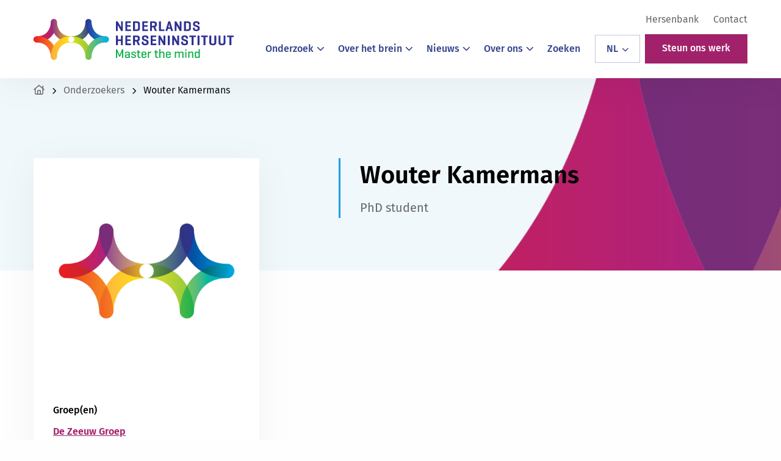

--- FILE ---
content_type: text/html; charset=UTF-8
request_url: https://herseninstituut.nl/author/kamermans2herseninstituut-knaw-nl/
body_size: 30929
content:
<!doctype html>
<html class="no-js" lang="nl-NL">

<head><meta charset="UTF-8" /><script>if(navigator.userAgent.match(/MSIE|Internet Explorer/i)||navigator.userAgent.match(/Trident\/7\..*?rv:11/i)){var href=document.location.href;if(!href.match(/[?&]nowprocket/)){if(href.indexOf("?")==-1){if(href.indexOf("#")==-1){document.location.href=href+"?nowprocket=1"}else{document.location.href=href.replace("#","?nowprocket=1#")}}else{if(href.indexOf("#")==-1){document.location.href=href+"&nowprocket=1"}else{document.location.href=href.replace("#","&nowprocket=1#")}}}}</script><script>(()=>{class RocketLazyLoadScripts{constructor(){this.v="2.0.4",this.userEvents=["keydown","keyup","mousedown","mouseup","mousemove","mouseover","mouseout","touchmove","touchstart","touchend","touchcancel","wheel","click","dblclick","input"],this.attributeEvents=["onblur","onclick","oncontextmenu","ondblclick","onfocus","onmousedown","onmouseenter","onmouseleave","onmousemove","onmouseout","onmouseover","onmouseup","onmousewheel","onscroll","onsubmit"]}async t(){this.i(),this.o(),/iP(ad|hone)/.test(navigator.userAgent)&&this.h(),this.u(),this.l(this),this.m(),this.k(this),this.p(this),this._(),await Promise.all([this.R(),this.L()]),this.lastBreath=Date.now(),this.S(this),this.P(),this.D(),this.O(),this.M(),await this.C(this.delayedScripts.normal),await this.C(this.delayedScripts.defer),await this.C(this.delayedScripts.async),await this.T(),await this.F(),await this.j(),await this.A(),window.dispatchEvent(new Event("rocket-allScriptsLoaded")),this.everythingLoaded=!0,this.lastTouchEnd&&await new Promise(t=>setTimeout(t,500-Date.now()+this.lastTouchEnd)),this.I(),this.H(),this.U(),this.W()}i(){this.CSPIssue=sessionStorage.getItem("rocketCSPIssue"),document.addEventListener("securitypolicyviolation",t=>{this.CSPIssue||"script-src-elem"!==t.violatedDirective||"data"!==t.blockedURI||(this.CSPIssue=!0,sessionStorage.setItem("rocketCSPIssue",!0))},{isRocket:!0})}o(){window.addEventListener("pageshow",t=>{this.persisted=t.persisted,this.realWindowLoadedFired=!0},{isRocket:!0}),window.addEventListener("pagehide",()=>{this.onFirstUserAction=null},{isRocket:!0})}h(){let t;function e(e){t=e}window.addEventListener("touchstart",e,{isRocket:!0}),window.addEventListener("touchend",function i(o){o.changedTouches[0]&&t.changedTouches[0]&&Math.abs(o.changedTouches[0].pageX-t.changedTouches[0].pageX)<10&&Math.abs(o.changedTouches[0].pageY-t.changedTouches[0].pageY)<10&&o.timeStamp-t.timeStamp<200&&(window.removeEventListener("touchstart",e,{isRocket:!0}),window.removeEventListener("touchend",i,{isRocket:!0}),"INPUT"===o.target.tagName&&"text"===o.target.type||(o.target.dispatchEvent(new TouchEvent("touchend",{target:o.target,bubbles:!0})),o.target.dispatchEvent(new MouseEvent("mouseover",{target:o.target,bubbles:!0})),o.target.dispatchEvent(new PointerEvent("click",{target:o.target,bubbles:!0,cancelable:!0,detail:1,clientX:o.changedTouches[0].clientX,clientY:o.changedTouches[0].clientY})),event.preventDefault()))},{isRocket:!0})}q(t){this.userActionTriggered||("mousemove"!==t.type||this.firstMousemoveIgnored?"keyup"===t.type||"mouseover"===t.type||"mouseout"===t.type||(this.userActionTriggered=!0,this.onFirstUserAction&&this.onFirstUserAction()):this.firstMousemoveIgnored=!0),"click"===t.type&&t.preventDefault(),t.stopPropagation(),t.stopImmediatePropagation(),"touchstart"===this.lastEvent&&"touchend"===t.type&&(this.lastTouchEnd=Date.now()),"click"===t.type&&(this.lastTouchEnd=0),this.lastEvent=t.type,t.composedPath&&t.composedPath()[0].getRootNode()instanceof ShadowRoot&&(t.rocketTarget=t.composedPath()[0]),this.savedUserEvents.push(t)}u(){this.savedUserEvents=[],this.userEventHandler=this.q.bind(this),this.userEvents.forEach(t=>window.addEventListener(t,this.userEventHandler,{passive:!1,isRocket:!0})),document.addEventListener("visibilitychange",this.userEventHandler,{isRocket:!0})}U(){this.userEvents.forEach(t=>window.removeEventListener(t,this.userEventHandler,{passive:!1,isRocket:!0})),document.removeEventListener("visibilitychange",this.userEventHandler,{isRocket:!0}),this.savedUserEvents.forEach(t=>{(t.rocketTarget||t.target).dispatchEvent(new window[t.constructor.name](t.type,t))})}m(){const t="return false",e=Array.from(this.attributeEvents,t=>"data-rocket-"+t),i="["+this.attributeEvents.join("],[")+"]",o="[data-rocket-"+this.attributeEvents.join("],[data-rocket-")+"]",s=(e,i,o)=>{o&&o!==t&&(e.setAttribute("data-rocket-"+i,o),e["rocket"+i]=new Function("event",o),e.setAttribute(i,t))};new MutationObserver(t=>{for(const n of t)"attributes"===n.type&&(n.attributeName.startsWith("data-rocket-")||this.everythingLoaded?n.attributeName.startsWith("data-rocket-")&&this.everythingLoaded&&this.N(n.target,n.attributeName.substring(12)):s(n.target,n.attributeName,n.target.getAttribute(n.attributeName))),"childList"===n.type&&n.addedNodes.forEach(t=>{if(t.nodeType===Node.ELEMENT_NODE)if(this.everythingLoaded)for(const i of[t,...t.querySelectorAll(o)])for(const t of i.getAttributeNames())e.includes(t)&&this.N(i,t.substring(12));else for(const e of[t,...t.querySelectorAll(i)])for(const t of e.getAttributeNames())this.attributeEvents.includes(t)&&s(e,t,e.getAttribute(t))})}).observe(document,{subtree:!0,childList:!0,attributeFilter:[...this.attributeEvents,...e]})}I(){this.attributeEvents.forEach(t=>{document.querySelectorAll("[data-rocket-"+t+"]").forEach(e=>{this.N(e,t)})})}N(t,e){const i=t.getAttribute("data-rocket-"+e);i&&(t.setAttribute(e,i),t.removeAttribute("data-rocket-"+e))}k(t){Object.defineProperty(HTMLElement.prototype,"onclick",{get(){return this.rocketonclick||null},set(e){this.rocketonclick=e,this.setAttribute(t.everythingLoaded?"onclick":"data-rocket-onclick","this.rocketonclick(event)")}})}S(t){function e(e,i){let o=e[i];e[i]=null,Object.defineProperty(e,i,{get:()=>o,set(s){t.everythingLoaded?o=s:e["rocket"+i]=o=s}})}e(document,"onreadystatechange"),e(window,"onload"),e(window,"onpageshow");try{Object.defineProperty(document,"readyState",{get:()=>t.rocketReadyState,set(e){t.rocketReadyState=e},configurable:!0}),document.readyState="loading"}catch(t){console.log("WPRocket DJE readyState conflict, bypassing")}}l(t){this.originalAddEventListener=EventTarget.prototype.addEventListener,this.originalRemoveEventListener=EventTarget.prototype.removeEventListener,this.savedEventListeners=[],EventTarget.prototype.addEventListener=function(e,i,o){o&&o.isRocket||!t.B(e,this)&&!t.userEvents.includes(e)||t.B(e,this)&&!t.userActionTriggered||e.startsWith("rocket-")||t.everythingLoaded?t.originalAddEventListener.call(this,e,i,o):(t.savedEventListeners.push({target:this,remove:!1,type:e,func:i,options:o}),"mouseenter"!==e&&"mouseleave"!==e||t.originalAddEventListener.call(this,e,t.savedUserEvents.push,o))},EventTarget.prototype.removeEventListener=function(e,i,o){o&&o.isRocket||!t.B(e,this)&&!t.userEvents.includes(e)||t.B(e,this)&&!t.userActionTriggered||e.startsWith("rocket-")||t.everythingLoaded?t.originalRemoveEventListener.call(this,e,i,o):t.savedEventListeners.push({target:this,remove:!0,type:e,func:i,options:o})}}J(t,e){this.savedEventListeners=this.savedEventListeners.filter(i=>{let o=i.type,s=i.target||window;return e!==o||t!==s||(this.B(o,s)&&(i.type="rocket-"+o),this.$(i),!1)})}H(){EventTarget.prototype.addEventListener=this.originalAddEventListener,EventTarget.prototype.removeEventListener=this.originalRemoveEventListener,this.savedEventListeners.forEach(t=>this.$(t))}$(t){t.remove?this.originalRemoveEventListener.call(t.target,t.type,t.func,t.options):this.originalAddEventListener.call(t.target,t.type,t.func,t.options)}p(t){let e;function i(e){return t.everythingLoaded?e:e.split(" ").map(t=>"load"===t||t.startsWith("load.")?"rocket-jquery-load":t).join(" ")}function o(o){function s(e){const s=o.fn[e];o.fn[e]=o.fn.init.prototype[e]=function(){return this[0]===window&&t.userActionTriggered&&("string"==typeof arguments[0]||arguments[0]instanceof String?arguments[0]=i(arguments[0]):"object"==typeof arguments[0]&&Object.keys(arguments[0]).forEach(t=>{const e=arguments[0][t];delete arguments[0][t],arguments[0][i(t)]=e})),s.apply(this,arguments),this}}if(o&&o.fn&&!t.allJQueries.includes(o)){const e={DOMContentLoaded:[],"rocket-DOMContentLoaded":[]};for(const t in e)document.addEventListener(t,()=>{e[t].forEach(t=>t())},{isRocket:!0});o.fn.ready=o.fn.init.prototype.ready=function(i){function s(){parseInt(o.fn.jquery)>2?setTimeout(()=>i.bind(document)(o)):i.bind(document)(o)}return"function"==typeof i&&(t.realDomReadyFired?!t.userActionTriggered||t.fauxDomReadyFired?s():e["rocket-DOMContentLoaded"].push(s):e.DOMContentLoaded.push(s)),o([])},s("on"),s("one"),s("off"),t.allJQueries.push(o)}e=o}t.allJQueries=[],o(window.jQuery),Object.defineProperty(window,"jQuery",{get:()=>e,set(t){o(t)}})}P(){const t=new Map;document.write=document.writeln=function(e){const i=document.currentScript,o=document.createRange(),s=i.parentElement;let n=t.get(i);void 0===n&&(n=i.nextSibling,t.set(i,n));const c=document.createDocumentFragment();o.setStart(c,0),c.appendChild(o.createContextualFragment(e)),s.insertBefore(c,n)}}async R(){return new Promise(t=>{this.userActionTriggered?t():this.onFirstUserAction=t})}async L(){return new Promise(t=>{document.addEventListener("DOMContentLoaded",()=>{this.realDomReadyFired=!0,t()},{isRocket:!0})})}async j(){return this.realWindowLoadedFired?Promise.resolve():new Promise(t=>{window.addEventListener("load",t,{isRocket:!0})})}M(){this.pendingScripts=[];this.scriptsMutationObserver=new MutationObserver(t=>{for(const e of t)e.addedNodes.forEach(t=>{"SCRIPT"!==t.tagName||t.noModule||t.isWPRocket||this.pendingScripts.push({script:t,promise:new Promise(e=>{const i=()=>{const i=this.pendingScripts.findIndex(e=>e.script===t);i>=0&&this.pendingScripts.splice(i,1),e()};t.addEventListener("load",i,{isRocket:!0}),t.addEventListener("error",i,{isRocket:!0}),setTimeout(i,1e3)})})})}),this.scriptsMutationObserver.observe(document,{childList:!0,subtree:!0})}async F(){await this.X(),this.pendingScripts.length?(await this.pendingScripts[0].promise,await this.F()):this.scriptsMutationObserver.disconnect()}D(){this.delayedScripts={normal:[],async:[],defer:[]},document.querySelectorAll("script[type$=rocketlazyloadscript]").forEach(t=>{t.hasAttribute("data-rocket-src")?t.hasAttribute("async")&&!1!==t.async?this.delayedScripts.async.push(t):t.hasAttribute("defer")&&!1!==t.defer||"module"===t.getAttribute("data-rocket-type")?this.delayedScripts.defer.push(t):this.delayedScripts.normal.push(t):this.delayedScripts.normal.push(t)})}async _(){await this.L();let t=[];document.querySelectorAll("script[type$=rocketlazyloadscript][data-rocket-src]").forEach(e=>{let i=e.getAttribute("data-rocket-src");if(i&&!i.startsWith("data:")){i.startsWith("//")&&(i=location.protocol+i);try{const o=new URL(i).origin;o!==location.origin&&t.push({src:o,crossOrigin:e.crossOrigin||"module"===e.getAttribute("data-rocket-type")})}catch(t){}}}),t=[...new Map(t.map(t=>[JSON.stringify(t),t])).values()],this.Y(t,"preconnect")}async G(t){if(await this.K(),!0!==t.noModule||!("noModule"in HTMLScriptElement.prototype))return new Promise(e=>{let i;function o(){(i||t).setAttribute("data-rocket-status","executed"),e()}try{if(navigator.userAgent.includes("Firefox/")||""===navigator.vendor||this.CSPIssue)i=document.createElement("script"),[...t.attributes].forEach(t=>{let e=t.nodeName;"type"!==e&&("data-rocket-type"===e&&(e="type"),"data-rocket-src"===e&&(e="src"),i.setAttribute(e,t.nodeValue))}),t.text&&(i.text=t.text),t.nonce&&(i.nonce=t.nonce),i.hasAttribute("src")?(i.addEventListener("load",o,{isRocket:!0}),i.addEventListener("error",()=>{i.setAttribute("data-rocket-status","failed-network"),e()},{isRocket:!0}),setTimeout(()=>{i.isConnected||e()},1)):(i.text=t.text,o()),i.isWPRocket=!0,t.parentNode.replaceChild(i,t);else{const i=t.getAttribute("data-rocket-type"),s=t.getAttribute("data-rocket-src");i?(t.type=i,t.removeAttribute("data-rocket-type")):t.removeAttribute("type"),t.addEventListener("load",o,{isRocket:!0}),t.addEventListener("error",i=>{this.CSPIssue&&i.target.src.startsWith("data:")?(console.log("WPRocket: CSP fallback activated"),t.removeAttribute("src"),this.G(t).then(e)):(t.setAttribute("data-rocket-status","failed-network"),e())},{isRocket:!0}),s?(t.fetchPriority="high",t.removeAttribute("data-rocket-src"),t.src=s):t.src="data:text/javascript;base64,"+window.btoa(unescape(encodeURIComponent(t.text)))}}catch(i){t.setAttribute("data-rocket-status","failed-transform"),e()}});t.setAttribute("data-rocket-status","skipped")}async C(t){const e=t.shift();return e?(e.isConnected&&await this.G(e),this.C(t)):Promise.resolve()}O(){this.Y([...this.delayedScripts.normal,...this.delayedScripts.defer,...this.delayedScripts.async],"preload")}Y(t,e){this.trash=this.trash||[];let i=!0;var o=document.createDocumentFragment();t.forEach(t=>{const s=t.getAttribute&&t.getAttribute("data-rocket-src")||t.src;if(s&&!s.startsWith("data:")){const n=document.createElement("link");n.href=s,n.rel=e,"preconnect"!==e&&(n.as="script",n.fetchPriority=i?"high":"low"),t.getAttribute&&"module"===t.getAttribute("data-rocket-type")&&(n.crossOrigin=!0),t.crossOrigin&&(n.crossOrigin=t.crossOrigin),t.integrity&&(n.integrity=t.integrity),t.nonce&&(n.nonce=t.nonce),o.appendChild(n),this.trash.push(n),i=!1}}),document.head.appendChild(o)}W(){this.trash.forEach(t=>t.remove())}async T(){try{document.readyState="interactive"}catch(t){}this.fauxDomReadyFired=!0;try{await this.K(),this.J(document,"readystatechange"),document.dispatchEvent(new Event("rocket-readystatechange")),await this.K(),document.rocketonreadystatechange&&document.rocketonreadystatechange(),await this.K(),this.J(document,"DOMContentLoaded"),document.dispatchEvent(new Event("rocket-DOMContentLoaded")),await this.K(),this.J(window,"DOMContentLoaded"),window.dispatchEvent(new Event("rocket-DOMContentLoaded"))}catch(t){console.error(t)}}async A(){try{document.readyState="complete"}catch(t){}try{await this.K(),this.J(document,"readystatechange"),document.dispatchEvent(new Event("rocket-readystatechange")),await this.K(),document.rocketonreadystatechange&&document.rocketonreadystatechange(),await this.K(),this.J(window,"load"),window.dispatchEvent(new Event("rocket-load")),await this.K(),window.rocketonload&&window.rocketonload(),await this.K(),this.allJQueries.forEach(t=>t(window).trigger("rocket-jquery-load")),await this.K(),this.J(window,"pageshow");const t=new Event("rocket-pageshow");t.persisted=this.persisted,window.dispatchEvent(t),await this.K(),window.rocketonpageshow&&window.rocketonpageshow({persisted:this.persisted})}catch(t){console.error(t)}}async K(){Date.now()-this.lastBreath>45&&(await this.X(),this.lastBreath=Date.now())}async X(){return document.hidden?new Promise(t=>setTimeout(t)):new Promise(t=>requestAnimationFrame(t))}B(t,e){return e===document&&"readystatechange"===t||(e===document&&"DOMContentLoaded"===t||(e===window&&"DOMContentLoaded"===t||(e===window&&"load"===t||e===window&&"pageshow"===t)))}static run(){(new RocketLazyLoadScripts).t()}}RocketLazyLoadScripts.run()})();</script>
	
	<meta name="viewport" content="width=device-width, initial-scale=1.0" />
	<link rel="shortcut icon" type="image/png" href="https://herseninstituut.nl/wp-content/themes/stuurlui/assets/img/favicon.ico"/>
<link rel="apple-touch-icon" sizes="180x180" href="https://herseninstituut.nl/wp-content/themes/stuurlui/assets/img/apple-touch-icon.png"/>
<link rel="icon" type="image/png" sizes="32x32" href="https://herseninstituut.nl/wp-content/themes/stuurlui/assets/img/favicon-32x32.png"/>
<link rel="icon" type="image/png" sizes="16x16" href="https://herseninstituut.nl/wp-content/themes/stuurlui/assets/img/favicon-16x16.png"/>
<link rel="manifest" crossorigin="use-credentials" href="https://herseninstituut.nl/wp-content/themes/stuurlui/assets/img/site.webmanifest"/>
<meta name='robots' content='index, follow, max-image-preview:large, max-snippet:-1, max-video-preview:-1' />
	<style></style>
	
<!-- Google Tag Manager for WordPress by gtm4wp.com -->
<script data-cfasync="false" data-pagespeed-no-defer>
	var gtm4wp_datalayer_name = "dataLayer";
	var dataLayer = dataLayer || [];
</script>
<!-- End Google Tag Manager for WordPress by gtm4wp.com -->
	<!-- This site is optimized with the Yoast SEO plugin v26.3 - https://yoast.com/wordpress/plugins/seo/ -->
	<title>Wouter Kamermans, auteur op Nederlands Herseninstituut - KNAW | Master the mind</title>
<link crossorigin data-rocket-preload as="font" href="https://fonts.gstatic.com/s/firasans/v17/va9E4kDNxMZdWfMOD5Vvl4jL.woff2" rel="preload">
<link crossorigin data-rocket-preload as="font" href="https://fonts.gstatic.com/s/firasans/v17/va9B4kDNxMZdWfMOD5VnZKveRhf6.woff2" rel="preload">
<link crossorigin data-rocket-preload as="font" href="https://fonts.gstatic.com/s/firasans/v17/va9B4kDNxMZdWfMOD5VnSKzeRhf6.woff2" rel="preload">
<style id="wpr-usedcss">img:is([sizes=auto i],[sizes^="auto," i]){contain-intrinsic-size:3000px 1500px}.searchwp-live-search-results{background:#fff;border-radius:3px;-webkit-box-shadow:0 0 2px 0 rgba(30,30,30,.4);box-shadow:0 0 2px 0 rgba(30,30,30,.4);-webkit-box-sizing:border-box;box-sizing:border-box;-moz-box-sizing:border-box;max-height:300px;min-height:175px;min-width:315px;width:315px}.searchwp-live-search-result{border-bottom:1px solid rgba(30,30,30,.1);display:-webkit-box;display:-ms-flexbox;display:flex;-ms-flex-wrap:wrap;flex-wrap:wrap;gap:10px;padding:10px}.searchwp-live-search-result:last-child{border-bottom:none}.searchwp-live-search-no-min-chars .spinner{opacity:.3}.searchwp-live-search-result--focused{background:#f7f7f7}@font-face{font-family:'Fira Sans';font-style:normal;font-weight:400;font-display:swap;src:url(https://fonts.gstatic.com/s/firasans/v17/va9E4kDNxMZdWfMOD5Vvl4jL.woff2) format('woff2');unicode-range:U+0000-00FF,U+0131,U+0152-0153,U+02BB-02BC,U+02C6,U+02DA,U+02DC,U+0304,U+0308,U+0329,U+2000-206F,U+20AC,U+2122,U+2191,U+2193,U+2212,U+2215,U+FEFF,U+FFFD}@font-face{font-family:'Fira Sans';font-style:normal;font-weight:500;font-display:swap;src:url(https://fonts.gstatic.com/s/firasans/v17/va9B4kDNxMZdWfMOD5VnZKveRhf6.woff2) format('woff2');unicode-range:U+0000-00FF,U+0131,U+0152-0153,U+02BB-02BC,U+02C6,U+02DA,U+02DC,U+0304,U+0308,U+0329,U+2000-206F,U+20AC,U+2122,U+2191,U+2193,U+2212,U+2215,U+FEFF,U+FFFD}@font-face{font-family:'Fira Sans';font-style:normal;font-weight:600;font-display:swap;src:url(https://fonts.gstatic.com/s/firasans/v17/va9B4kDNxMZdWfMOD5VnSKzeRhf6.woff2) format('woff2');unicode-range:U+0000-00FF,U+0131,U+0152-0153,U+02BB-02BC,U+02C6,U+02DA,U+02DC,U+0304,U+0308,U+0329,U+2000-206F,U+20AC,U+2122,U+2191,U+2193,U+2212,U+2215,U+FEFF,U+FFFD}@media print,screen and (min-width:40em){.reveal,.reveal.small{right:auto;left:auto;margin:0 auto}}html{line-height:1.15;-webkit-text-size-adjust:100%}body{margin:0}h1{font-size:2em;margin:.67em 0}a{background-color:transparent}code{font-family:monospace,monospace;font-size:1em}small{font-size:80%}img{border-style:none}button,input,optgroup,select,textarea{font-family:inherit;font-size:100%;line-height:1.15;margin:0}button,input{overflow:visible}button,select{text-transform:none}[type=button],[type=submit],button{-webkit-appearance:button}[type=button]::-moz-focus-inner,[type=submit]::-moz-focus-inner,button::-moz-focus-inner{border-style:none;padding:0}[type=button]:-moz-focusring,[type=submit]:-moz-focusring,button:-moz-focusring{outline:ButtonText dotted 1px}fieldset{padding:.35em .75em .625em}legend{box-sizing:border-box;color:inherit;display:table;max-width:100%;padding:0;white-space:normal}progress{vertical-align:baseline}textarea{overflow:auto}[type=checkbox],[type=radio]{box-sizing:border-box;padding:0}[type=number]::-webkit-inner-spin-button,[type=number]::-webkit-outer-spin-button{height:auto}::-webkit-file-upload-button{-webkit-appearance:button;font:inherit}template{display:none}[hidden]{display:none}.foundation-mq{font-family:"small=0em&medium=40em&large=64em&xlarge=75em&xxlarge=90em"}html{box-sizing:border-box;font-size:100%}*,::after,::before{box-sizing:inherit}body{margin:0;padding:0;background:#fefefe;font-family:-apple-system,BlinkMacSystemFont,"Segoe UI",Roboto,Oxygen,Ubuntu,Cantarell,"Fira Sans","Droid Sans","Helvetica Neue",sans-serif;font-weight:400;line-height:1.5;color:#0a0a0a;-webkit-font-smoothing:antialiased;-moz-osx-font-smoothing:grayscale}img{display:inline-block;vertical-align:middle;max-width:100%;height:auto;-ms-interpolation-mode:bicubic}textarea{height:auto;min-height:50px;border-radius:0}select{box-sizing:border-box;width:100%;border-radius:0}button{padding:0;-webkit-appearance:none;-moz-appearance:none;appearance:none;border:0;border-radius:0;background:0 0;line-height:1;cursor:auto}[data-whatinput=mouse] button{outline:0}button,input,optgroup,select,textarea{font-family:inherit}.is-visible{display:block!important}.row{max-width:75rem;margin-right:auto;margin-left:auto}.row::after,.row::before{display:table;content:" ";flex-basis:0;order:1}.row::after{clear:both}.row .row{margin-right:-.625rem;margin-left:-.625rem}@media print,screen and (min-width:64em){.row .row{margin-right:-.9375rem;margin-left:-.9375rem}}.row:not(.expanded) .row{max-width:none}.column{width:100%;float:left;padding-right:.625rem;padding-left:.625rem}.column,.column:last-child:not(:first-child){float:left;clear:none}.column:last-child:not(:first-child){float:right}.column.end:last-child:last-child{float:left}.column.row.row{float:none}.row .column.row.row{margin-right:0;margin-left:0;padding-right:0;padding-left:0}.small-12{width:100%}@media print,screen and (min-width:40em){.row .row{margin-right:-.9375rem;margin-left:-.9375rem}.column{padding-right:.9375rem;padding-left:.9375rem}.medium-offset-1{margin-left:8.33333%}.medium-4{width:33.33333%}.medium-7{width:58.33333%}.medium-8{width:66.66667%}}.grid-x{display:flex;flex-flow:row wrap}.cell{flex:0 0 auto;min-height:0;min-width:0;width:100%}.cell.auto{flex:1 1 0px}.grid-x>.auto{width:auto}.grid-x>.small-12{flex-basis:auto}@media print,screen and (min-width:40em){.grid-x>.medium-4,.grid-x>.medium-7,.grid-x>.medium-8{flex-basis:auto}}.grid-x>.small-12{flex:0 0 auto}.grid-x>.small-12{width:100%}.grid-margin-x:not(.grid-x)>.cell{width:auto}.grid-margin-x{margin-left:-.625rem;margin-right:-.625rem}@media print,screen and (min-width:40em){.grid-x>.medium-4,.grid-x>.medium-7,.grid-x>.medium-8{flex:0 0 auto}.grid-x>.medium-4{width:33.33333%}.grid-x>.medium-7{width:58.33333%}.grid-x>.medium-8{width:66.66667%}.grid-margin-x{margin-left:-.9375rem;margin-right:-.9375rem}}.grid-margin-x>.cell{width:calc(100% - 1.25rem);margin-left:.625rem;margin-right:.625rem}@media print,screen and (min-width:40em){.grid-margin-x>.cell{width:calc(100% - 1.875rem);margin-left:.9375rem;margin-right:.9375rem}}.grid-margin-x>.auto{width:auto}.grid-margin-x>.small-12{width:calc(100% - 1.25rem)}.grid-padding-x .grid-padding-x{margin-right:-.625rem;margin-left:-.625rem}.grid-padding-x>.cell{padding-right:.625rem;padding-left:.625rem}div,form,h1,h2,h6,li,p,ul{margin:0;padding:0}p{margin-bottom:1rem;font-size:inherit;line-height:1.6;text-rendering:optimizeLegibility}em,i{font-style:italic;line-height:inherit}small{font-size:80%;line-height:inherit}.h2,.h5,h1,h2,h6{font-family:-apple-system,BlinkMacSystemFont,"Segoe UI",Roboto,Oxygen,Ubuntu,Cantarell,"Fira Sans","Droid Sans","Helvetica Neue",sans-serif;font-style:normal;font-weight:400;color:inherit;text-rendering:optimizeLegibility}.h2 small,.h5 small,h1 small,h2 small,h6 small{line-height:0;color:#cacaca}h1{font-size:1.5rem;line-height:1.4;margin-top:0;margin-bottom:.5rem}.h2,h2{font-size:1.25rem;line-height:1.4;margin-top:0;margin-bottom:.5rem}.h5{font-size:1.0625rem;line-height:1.4;margin-top:0;margin-bottom:.5rem}h6{font-size:1rem;line-height:1.4;margin-top:0;margin-bottom:.5rem}@media print,screen and (min-width:40em){.grid-margin-x>.auto{width:auto}.grid-margin-x>.small-12{width:calc(100% - 1.875rem)}.grid-margin-x>.medium-4{width:calc(33.33333% - 1.875rem)}.grid-margin-x>.medium-7{width:calc(58.33333% - 1.875rem)}.grid-margin-x>.medium-8{width:calc(66.66667% - 1.875rem)}.grid-padding-x .grid-padding-x{margin-right:-.9375rem;margin-left:-.9375rem}.grid-padding-x>.cell{padding-right:.9375rem;padding-left:.9375rem}.medium-offset-1{margin-left:8.33333%}.grid-margin-x>.medium-offset-1{margin-left:calc(8.33333% + .9375rem)}h1{font-size:3rem}.h2,h2{font-size:2.5rem}.h5{font-size:1.25rem}h6{font-size:1rem}}a{line-height:inherit;color:#1779ba;text-decoration:none;cursor:pointer}a:focus,a:hover{color:#1468a0}a img{border:0}ul{margin-bottom:1rem;list-style-position:outside;line-height:1.6}li{font-size:inherit}ul{margin-left:1.25rem;list-style-type:disc}ul ul{margin-left:1.25rem;margin-bottom:0}figure{margin:0}code{padding:.125rem .3125rem .0625rem;border:1px solid #cacaca;background-color:#e6e6e6;font-family:Consolas,"Liberation Mono",Courier,monospace;font-weight:400;color:#0a0a0a}@media print{*{background:0 0!important;box-shadow:none!important;color:#000!important;text-shadow:none!important}a,a:visited{text-decoration:underline}a[href]:after{content:" (" attr(href) ")"}a[href^="#"]:after{content:""}img,tr{page-break-inside:avoid}img{max-width:100%!important}@page{margin:.5cm}h2,p{orphans:3;widows:3}h2{page-break-after:avoid}}.button{display:inline-block;vertical-align:middle;margin:0 0 1rem;padding:.85em 1em;border:1px solid transparent;border-radius:0;transition:background-color .25s ease-out,color .25s ease-out;font-family:inherit;font-size:.9rem;-webkit-appearance:none;line-height:1;text-align:center;cursor:pointer;background-color:#1779ba;color:#fefefe}[data-whatinput=mouse] .button{outline:0}.button:focus,.button:hover{background-color:#14679e;color:#fefefe}.button.small{font-size:.75rem}.button.primary{background-color:#1779ba;color:#fefefe}.button.primary:focus,.button.primary:hover{background-color:#126195;color:#fefefe}.button.secondary{background-color:#767676;color:#fefefe}.button.secondary:focus,.button.secondary:hover{background-color:#5e5e5e;color:#fefefe}.button.success{background-color:#3adb76;color:#0a0a0a}.button.success:focus,.button.success:hover{background-color:#22bb5b;color:#0a0a0a}.button.alert{background-color:#cc4b37;color:#fefefe}.button.alert:focus,.button.alert:hover{background-color:#a53b2a;color:#fefefe}.button.disabled,.button[disabled]{opacity:.25;cursor:not-allowed}.button.disabled,.button.disabled:focus,.button.disabled:hover,.button[disabled],.button[disabled]:focus,.button[disabled]:hover{background-color:#1779ba;color:#fefefe}.button.disabled.primary,.button[disabled].primary{opacity:.25;cursor:not-allowed}.button.disabled.primary,.button.disabled.primary:focus,.button.disabled.primary:hover,.button[disabled].primary,.button[disabled].primary:focus,.button[disabled].primary:hover{background-color:#1779ba;color:#fefefe}.button.disabled.secondary,.button[disabled].secondary{opacity:.25;cursor:not-allowed}.button.disabled.secondary,.button.disabled.secondary:focus,.button.disabled.secondary:hover,.button[disabled].secondary,.button[disabled].secondary:focus,.button[disabled].secondary:hover{background-color:#767676;color:#fefefe}.button.disabled.success,.button[disabled].success{opacity:.25;cursor:not-allowed}.button.disabled.success,.button.disabled.success:focus,.button.disabled.success:hover,.button[disabled].success,.button[disabled].success:focus,.button[disabled].success:hover{background-color:#3adb76;color:#0a0a0a}.button.disabled.alert,.button[disabled].alert{opacity:.25;cursor:not-allowed}.button.disabled.alert,.button.disabled.alert:focus,.button.disabled.alert:hover,.button[disabled].alert,.button[disabled].alert:focus,.button[disabled].alert:hover{background-color:#cc4b37;color:#fefefe}.button.dropdown::after{display:block;width:0;height:0;border:.4em inset;content:"";border-bottom-width:0;border-top-style:solid;border-color:#fefefe transparent transparent;position:relative;top:.4em;display:inline-block;float:right;margin-left:1em}a.button:focus,a.button:hover{text-decoration:none}[type=color],[type=email],[type=number],[type=text],[type=url],textarea{display:block;box-sizing:border-box;width:100%;height:2.4375rem;margin:0 0 1rem;padding:.5rem;border:1px solid #cacaca;border-radius:0;background-color:#fefefe;box-shadow:inset 0 1px 2px rgba(10,10,10,.1);font-family:inherit;font-size:1rem;font-weight:400;line-height:1.5;color:#0a0a0a;transition:box-shadow .5s,border-color .25s ease-in-out;-webkit-appearance:none;-moz-appearance:none;appearance:none}[type=color]:focus,[type=email]:focus,[type=number]:focus,[type=text]:focus,[type=url]:focus,textarea:focus{outline:0;border:1px solid #8a8a8a;background-color:#fefefe;box-shadow:0 0 5px #cacaca;transition:box-shadow .5s,border-color .25s ease-in-out}textarea{max-width:100%}input:disabled,textarea:disabled{background-color:#e6e6e6;cursor:not-allowed}[type=button],[type=submit]{-webkit-appearance:none;-moz-appearance:none;appearance:none;border-radius:0}::-moz-placeholder{color:#cacaca}::placeholder{color:#cacaca}[type=checkbox],[type=radio]{margin:0 0 1rem}[type=checkbox]+label,[type=radio]+label{display:inline-block;vertical-align:baseline;margin-left:.5rem;margin-right:1rem;margin-bottom:0}[type=checkbox]+label[for],[type=radio]+label[for]{cursor:pointer}label>[type=checkbox],label>[type=radio]{margin-right:.5rem}label{display:block;margin:0;font-size:.875rem;font-weight:400;line-height:1.8;color:#0a0a0a}fieldset{margin:0;padding:0;border:0}legend{max-width:100%;margin-bottom:.5rem}.fieldset{margin:1.125rem 0;padding:1.25rem;border:1px solid #cacaca}.fieldset legend{margin:0;margin-left:-.1875rem;padding:0 .1875rem}select{height:2.4375rem;margin:0 0 1rem;padding:.5rem;-webkit-appearance:none;-moz-appearance:none;appearance:none;border:1px solid #cacaca;border-radius:0;background-color:#fefefe;font-family:inherit;font-size:1rem;font-weight:400;line-height:1.5;color:#0a0a0a;background-image:url("data:image/svg+xml;utf8,<svg xmlns='http://www.w3.org/2000/svg' version='1.1' width='32' height='24' viewBox='0 0 32 24'><polygon points='0,0 32,0 16,24' style='fill: rgb%28138, 138, 138%29'></polygon></svg>");background-origin:content-box;background-position:right -1rem center;background-repeat:no-repeat;background-size:9px 6px;padding-right:1.5rem;transition:box-shadow .5s,border-color .25s ease-in-out}@media screen and (min-width:0\0){select{background-image:url([data-uri])}}select:focus{outline:0;border:1px solid #8a8a8a;background-color:#fefefe;box-shadow:0 0 5px #cacaca;transition:box-shadow .5s,border-color .25s ease-in-out}select:disabled{background-color:#e6e6e6;cursor:not-allowed}select::-ms-expand{display:none}select[multiple]{height:auto;background-image:none}.is-invalid-input:not(:focus){border-color:#cc4b37;background-color:#f9ecea}.is-invalid-input:not(:focus)::-moz-placeholder{color:#cc4b37}.is-invalid-input:not(:focus)::placeholder{color:#cc4b37}.is-invalid-label{color:#cc4b37}.form-error{display:none;margin-top:-.5rem;margin-bottom:1rem;font-size:.75rem;font-weight:700;color:#cc4b37}.form-error.is-visible{display:block}.accordion{margin-left:0;background:#fefefe;list-style-type:none}.accordion[disabled] .accordion-title{cursor:not-allowed}.accordion-item:first-child>:first-child{border-radius:0}.accordion-item:last-child>:last-child{border-radius:0}.accordion-title{position:relative;display:block;padding:1.25rem 1rem;border:1px solid #e6e6e6;border-bottom:0;font-size:.75rem;line-height:1;color:#1779ba}:last-child:not(.is-active)>.accordion-title{border-bottom:1px solid #e6e6e6;border-radius:0}.accordion-title:focus,.accordion-title:hover{background-color:#e6e6e6}.accordion-title::before{position:absolute;top:50%;right:1rem;margin-top:-.5rem;content:"+"}.is-active>.accordion-title::before{content:"–"}.accordion-content{display:none;padding:1rem;border:1px solid #e6e6e6;border-bottom:0;background-color:#fefefe;color:#0a0a0a}:last-child>.accordion-content:last-child{border-bottom:1px solid #e6e6e6}.accordion-menu li{width:100%}.accordion-menu a{padding:.7rem 1rem}.accordion-menu .is-accordion-submenu-parent:not(.has-submenu-toggle)>a{position:relative}.accordion-menu .is-accordion-submenu-parent:not(.has-submenu-toggle)>a::after{display:block;width:0;height:0;border:6px inset;content:"";border-bottom-width:0;border-top-style:solid;border-color:#fefefe transparent transparent;position:absolute;top:50%;margin-top:-3px;right:1rem}.accordion-menu.align-left .is-accordion-submenu-parent>a::after{right:1rem;left:auto}.accordion-menu.align-right .is-accordion-submenu-parent>a::after{right:auto;left:1rem}.accordion-menu .is-accordion-submenu-parent[aria-expanded=true]>a::after{transform:rotate(180deg);transform-origin:50% 50%}.is-accordion-submenu-parent{position:relative}.has-submenu-toggle>a{margin-right:40px}.submenu-toggle{position:absolute;top:0;right:0;width:40px;height:40px;cursor:pointer}.submenu-toggle::after{display:block;width:0;height:0;border:6px inset;content:"";border-bottom-width:0;border-top-style:solid;border-color:#fefefe transparent transparent;top:0;bottom:0;margin:auto}.submenu-toggle[aria-expanded=true]::after{transform:scaleY(-1);transform-origin:50% 50%}.submenu-toggle-text{position:absolute!important;width:1px;height:1px;padding:0;overflow:hidden;clip:rect(0,0,0,0);white-space:nowrap;border:0}.breadcrumbs{margin:0 0 1rem;list-style:none}.breadcrumbs::after,.breadcrumbs::before{display:table;content:" ";flex-basis:0;order:1}.breadcrumbs::after{clear:both}.breadcrumbs li{float:left;font-size:.6875rem;color:#0a0a0a;cursor:default;text-transform:uppercase}.breadcrumbs li:not(:last-child)::after{position:relative;margin:0 .75rem;opacity:1;content:"/";color:#cacaca}.breadcrumbs a{color:#1779ba}.breadcrumbs a:hover{text-decoration:underline}.breadcrumbs .disabled{color:#cacaca;cursor:not-allowed}.close-button{position:absolute;color:#8a8a8a;cursor:pointer}[data-whatinput=mouse] .close-button{outline:0}.close-button:focus,.close-button:hover{color:#0a0a0a}.close-button.small{right:.66rem;top:.33em;font-size:1.5em;line-height:1}.close-button,.close-button.medium{right:1rem;top:.5rem;font-size:2em;line-height:1}.menu{padding:0;margin:0;list-style:none;position:relative;display:flex;flex-wrap:wrap}[data-whatinput=mouse] .menu li{outline:0}.menu .button,.menu a{line-height:1;text-decoration:none;display:block;padding:.7rem 1rem}.menu a,.menu button,.menu input,.menu select{margin-bottom:0}.menu input{display:inline-block}.menu,.menu.horizontal{flex-wrap:wrap;flex-direction:row}.menu.vertical{flex-wrap:nowrap;flex-direction:column}@media print,screen and (min-width:40em){.menu.medium-horizontal{flex-wrap:wrap;flex-direction:row}}.menu.nested{margin-right:0;margin-left:1rem}.menu .is-active>a{background:#1779ba;color:#fefefe}.menu .active>a{background:#1779ba;color:#fefefe}.menu.align-left{justify-content:flex-start}.menu.align-right li{display:flex;justify-content:flex-end}.menu.align-right li .submenu li{justify-content:flex-start}.menu.align-right.vertical li{display:block;text-align:right}.menu.align-right.vertical li .submenu li{text-align:right}.menu.align-right .nested{margin-right:1rem;margin-left:0}.menu.align-center li{display:flex;justify-content:center}.menu.align-center li .submenu li{justify-content:flex-start}.no-js [data-responsive-menu] ul{display:none}.menu-icon{position:relative;display:inline-block;vertical-align:middle;width:20px;height:16px;cursor:pointer}.menu-icon::after{position:absolute;top:0;left:0;display:block;width:100%;height:2px;background:#fefefe;box-shadow:0 7px 0 #fefefe,0 14px 0 #fefefe;content:""}.menu-icon:hover::after{background:#cacaca;box-shadow:0 7px 0 #cacaca,0 14px 0 #cacaca}.is-drilldown{position:relative;overflow:hidden}.is-drilldown li{display:block}.is-drilldown.animate-height{transition:height .5s}.drilldown a{padding:.7rem 1rem;background:#fefefe}.drilldown .is-drilldown-submenu{position:absolute;top:0;left:100%;z-index:-1;width:100%;background:#fefefe;transition:transform .15s linear}.drilldown .is-drilldown-submenu.is-active{z-index:1;display:block;transform:translateX(-100%)}.drilldown .is-drilldown-submenu.is-closing{transform:translateX(100%)}.drilldown .is-drilldown-submenu a{padding:.7rem 1rem}.drilldown .nested.is-drilldown-submenu{margin-right:0;margin-left:0}.drilldown .drilldown-submenu-cover-previous{min-height:100%}.drilldown .is-drilldown-submenu-parent>a{position:relative}.drilldown .is-drilldown-submenu-parent>a::after{display:block;width:0;height:0;border:6px inset;content:"";border-right-width:0;border-left-style:solid;border-color:transparent transparent transparent #1779ba;position:absolute;top:50%;margin-top:-6px;right:1rem}.drilldown.align-left .is-drilldown-submenu-parent>a::after{display:block;width:0;height:0;border:6px inset;content:"";border-right-width:0;border-left-style:solid;border-color:transparent transparent transparent #1779ba;right:1rem;left:auto}.drilldown.align-right .is-drilldown-submenu-parent>a::after{display:block;width:0;height:0;border:6px inset;content:"";border-left-width:0;border-right-style:solid;border-color:transparent #1779ba transparent transparent;right:auto;left:1rem}.drilldown .js-drilldown-back>a::before{display:block;width:0;height:0;border:6px inset;content:"";border-left-width:0;border-right-style:solid;border-color:transparent #1779ba transparent transparent;border-left-width:0;display:inline-block;vertical-align:middle;margin-right:.75rem}.dropdown.menu>li.opens-left>.is-dropdown-submenu{top:100%;right:0;left:auto}.dropdown.menu>li.opens-right>.is-dropdown-submenu{top:100%;right:auto;left:0}.dropdown.menu>li.is-dropdown-submenu-parent>a{position:relative;padding-right:1.5rem}.dropdown.menu>li.is-dropdown-submenu-parent>a::after{display:block;width:0;height:0;border:6px inset;content:"";border-bottom-width:0;border-top-style:solid;border-color:#1779ba transparent transparent;right:5px;left:auto;margin-top:-3px}[data-whatinput=mouse] .dropdown.menu a{outline:0}.dropdown.menu>li>a{padding:.7rem 1rem}.dropdown.menu>li.is-active>a{background:0 0;color:#1779ba}.no-js .dropdown.menu ul{display:none}.dropdown.menu .nested.is-dropdown-submenu{margin-right:0;margin-left:0}.dropdown.menu.vertical>li .is-dropdown-submenu{top:0}.dropdown.menu.vertical>li.opens-left>.is-dropdown-submenu{top:0;right:100%;left:auto}.dropdown.menu.vertical>li.opens-right>.is-dropdown-submenu{right:auto;left:100%}.dropdown.menu.vertical>li>a::after{right:14px}.dropdown.menu.vertical>li.opens-left>a::after{display:block;width:0;height:0;border:6px inset;content:"";border-left-width:0;border-right-style:solid;border-color:transparent #1779ba transparent transparent;right:auto;left:5px}.dropdown.menu.vertical>li.opens-right>a::after{display:block;width:0;height:0;border:6px inset;content:"";border-right-width:0;border-left-style:solid;border-color:transparent transparent transparent #1779ba}@media print,screen and (min-width:40em){.dropdown.menu.medium-horizontal>li.opens-left>.is-dropdown-submenu{top:100%;right:0;left:auto}.dropdown.menu.medium-horizontal>li.opens-right>.is-dropdown-submenu{top:100%;right:auto;left:0}.dropdown.menu.medium-horizontal>li.is-dropdown-submenu-parent>a{position:relative;padding-right:1.5rem}.dropdown.menu.medium-horizontal>li.is-dropdown-submenu-parent>a::after{display:block;width:0;height:0;border:6px inset;content:"";border-bottom-width:0;border-top-style:solid;border-color:#1779ba transparent transparent;right:5px;left:auto;margin-top:-3px}.reveal{min-height:0}}.dropdown.menu.align-right .is-dropdown-submenu.first-sub{top:100%;right:0;left:auto}.is-dropdown-submenu-parent{position:relative}.is-dropdown-submenu-parent a::after{position:absolute;top:50%;right:5px;left:auto;margin-top:-6px}.is-dropdown-submenu-parent.opens-inner>.is-dropdown-submenu{top:100%;left:auto}.is-dropdown-submenu-parent.opens-left>.is-dropdown-submenu{right:100%;left:auto}.is-dropdown-submenu-parent.opens-right>.is-dropdown-submenu{right:auto;left:100%}.is-dropdown-submenu{position:absolute;top:0;left:100%;z-index:1;display:none;min-width:200px;border:1px solid #cacaca;background:#fefefe}.dropdown .is-dropdown-submenu a{padding:.7rem 1rem}.is-dropdown-submenu .is-dropdown-submenu-parent>a::after{right:14px}.is-dropdown-submenu .is-dropdown-submenu-parent.opens-left>a::after{display:block;width:0;height:0;border:6px inset;content:"";border-left-width:0;border-right-style:solid;border-color:transparent #1779ba transparent transparent;right:auto;left:5px}.is-dropdown-submenu .is-dropdown-submenu-parent.opens-right>a::after{display:block;width:0;height:0;border:6px inset;content:"";border-right-width:0;border-left-style:solid;border-color:transparent transparent transparent #1779ba}.is-dropdown-submenu .is-dropdown-submenu{margin-top:-1px}.is-dropdown-submenu>li{width:100%}.is-dropdown-submenu.js-dropdown-active{display:block}.label{display:inline-block;padding:.33333rem .5rem;border-radius:0;font-size:.8rem;line-height:1;white-space:nowrap;cursor:default;background:#1779ba;color:#fefefe}.label.primary{background:#1779ba;color:#fefefe}.label.secondary{background:#767676;color:#fefefe}.label.success{background:#3adb76;color:#0a0a0a}.label.alert{background:#cc4b37;color:#fefefe}.is-off-canvas-open{overflow:hidden}.js-off-canvas-overlay{position:absolute;top:0;left:0;z-index:11;width:100%;height:100%;transition:opacity .5s ease,visibility .5s ease;background:rgba(254,254,254,.25);opacity:0;visibility:hidden;overflow:hidden}.js-off-canvas-overlay.is-visible{opacity:1;visibility:visible}.js-off-canvas-overlay.is-closable{cursor:pointer}.js-off-canvas-overlay.is-overlay-absolute{position:absolute}.js-off-canvas-overlay.is-overlay-fixed{position:fixed}.off-canvas{position:fixed;z-index:12;transition:transform .5s ease;backface-visibility:hidden;background:#2c3840}[data-whatinput=mouse] .off-canvas{outline:0}.off-canvas.is-transition-push{z-index:12}.off-canvas.is-closed{visibility:hidden}.off-canvas.is-transition-overlap{z-index:13}.off-canvas.is-transition-overlap.is-open{box-shadow:0 0 10px rgba(10,10,10,.7)}.off-canvas.is-open{transform:translate(0,0)}.position-right{top:0;right:0;height:100%;overflow-y:auto;width:250px;transform:translateX(250px)}.position-right.is-transition-push{box-shadow:inset 13px 0 20px -13px rgba(10,10,10,.25)}.position-bottom{bottom:0;left:0;width:100%;overflow-x:auto;height:250px;transform:translateY(250px)}.position-bottom.is-transition-push{box-shadow:inset 0 13px 20px -13px rgba(10,10,10,.25)}.progress{height:1rem;margin-bottom:1rem;border-radius:0;background-color:#cacaca}.sticky-container{position:relative}.sticky{position:relative;z-index:0;transform:translate3d(0,0,0)}.sticky.is-stuck{position:fixed;z-index:5;width:100%}.sticky.is-stuck.is-at-top{top:0}.sticky.is-stuck.is-at-bottom{bottom:0}.sticky.is-anchored{position:relative;right:auto;left:auto}.sticky.is-anchored.is-at-bottom{bottom:0}html.is-reveal-open{position:fixed;width:100%;overflow-y:hidden}html.is-reveal-open.zf-has-scroll{overflow-y:scroll}html.is-reveal-open body{overflow-y:hidden}.reveal-overlay{position:fixed;top:0;right:0;bottom:0;left:0;z-index:1005;display:none;background-color:rgba(10,10,10,.45);overflow-y:auto}.reveal{z-index:1006;backface-visibility:hidden;display:none;padding:1rem;border:1px solid #cacaca;border-radius:0;background-color:#fefefe;position:relative;top:100px;margin-right:auto;margin-left:auto;overflow-y:auto}[data-whatinput=mouse] .reveal{outline:0}.reveal .column{min-width:0}.reveal>:last-child{margin-bottom:0}@media print,screen and (min-width:40em){.reveal{width:600px;max-width:75rem}.reveal.small{width:50%;max-width:75rem}}.reveal.full{top:0;right:0;bottom:0;left:0;width:100%;max-width:none;height:100%;min-height:100%;margin-left:0;border:0;border-radius:0}@media screen and (max-width:39.99875em){.reveal{top:0;right:0;bottom:0;left:0;width:100%;max-width:none;height:100%;min-height:100%;margin-left:0;border:0;border-radius:0}}.reveal.without-overlay{position:fixed}table{border-collapse:collapse;width:100%;margin-bottom:1rem;border-radius:0}tbody{border:1px solid #f1f1f1;background-color:#fefefe}tbody tr:nth-child(2n){border-bottom:0;background-color:#f1f1f1}@media screen and (max-width:63.99875em){table.stack tr{display:block}}table.scroll{display:block;width:100%;overflow-x:auto}table.hover tbody tr:hover{background-color:#f9f9f9}table.hover:not(.unstriped) tr:nth-of-type(2n):hover{background-color:#ececec}.tabs{margin:0;border:1px solid #e6e6e6;background:#fefefe;list-style-type:none}.tabs::after,.tabs::before{display:table;content:" ";flex-basis:0;order:1}.tabs::after{clear:both}.tabs.vertical>li{display:block;float:none;width:auto}.tabs.primary{background:#1779ba}.tabs.primary>li>a{color:#fefefe}.tabs.primary>li>a:focus,.tabs.primary>li>a:hover{background:#1673b1}.tabs-title{float:left}.tabs-title>a{display:block;padding:1.25rem 1.5rem;font-size:.75rem;line-height:1;color:#1779ba}[data-whatinput=mouse] .tabs-title>a{outline:0}.tabs-title>a:hover{background:#fefefe;color:#1468a0}.tabs-title>a:focus,.tabs-title>a[aria-selected=true]{background:#e6e6e6;color:#1779ba}.tabs-content{border:1px solid #e6e6e6;border-top:0;background:#fefefe;color:#0a0a0a;transition:all .5s ease}.tabs-content.vertical{border:1px solid #e6e6e6;border-left:0}.tabs-panel{display:none;padding:1rem}.tabs-panel.is-active{display:block}.has-tip{position:relative;display:inline-block;border-bottom:1px dotted #8a8a8a;font-weight:700;cursor:help}.tooltip{position:absolute;top:calc(100% + .6495rem);z-index:1200;max-width:10rem;padding:.75rem;border-radius:0;background-color:#0a0a0a;font-size:80%;color:#fefefe}.tooltip::before{position:absolute}.tooltip.bottom::before{display:block;width:0;height:0;border:.75rem inset;content:"";border-top-width:0;border-bottom-style:solid;border-color:transparent transparent #0a0a0a;bottom:100%}.tooltip.bottom.align-center::before{left:50%;transform:translateX(-50%)}.tooltip.top::before{display:block;width:0;height:0;border:.75rem inset;content:"";border-bottom-width:0;border-top-style:solid;border-color:#0a0a0a transparent transparent;top:100%;bottom:auto}.tooltip.top.align-center::before{left:50%;transform:translateX(-50%)}.tooltip.left::before{display:block;width:0;height:0;border:.75rem inset;content:"";border-right-width:0;border-left-style:solid;border-color:transparent transparent transparent #0a0a0a;left:100%}.tooltip.left.align-center::before{bottom:auto;top:50%;transform:translateY(-50%)}.tooltip.right::before{display:block;width:0;height:0;border:.75rem inset;content:"";border-left-width:0;border-right-style:solid;border-color:transparent #0a0a0a transparent transparent;right:100%;left:auto}.tooltip.right.align-center::before{bottom:auto;top:50%;transform:translateY(-50%)}.tooltip.align-top::before{bottom:auto;top:10%}.tooltip.align-bottom::before{bottom:10%;top:auto}.tooltip.align-left::before{left:10%;right:auto}.tooltip.align-right::before{left:auto;right:10%}.top-bar-right{flex:0 0 auto}.hide{display:none!important}.invisible{visibility:hidden}.align-left{justify-content:flex-start}.align-right{justify-content:flex-end}.align-center{justify-content:center}.align-left.vertical.menu>li>a{justify-content:flex-start}.align-right.vertical.menu>li>a{justify-content:flex-end}.align-center.vertical.menu>li>a{justify-content:center}.align-top{align-items:flex-start}.align-bottom{align-items:flex-end}.slide-in-left.mui-enter{transition-duration:.5s;transition-timing-function:linear;transform:translateX(-100%);transition-property:transform,opacity;backface-visibility:hidden}.slide-in-left.mui-enter.mui-enter-active{transform:translateX(0)}.slide-in-right.mui-enter{transition-duration:.5s;transition-timing-function:linear;transform:translateX(100%);transition-property:transform,opacity;backface-visibility:hidden}.slide-in-right.mui-enter.mui-enter-active{transform:translateX(0)}.slide-out-right.mui-leave{transition-duration:.5s;transition-timing-function:linear;transform:translateX(0);transition-property:transform,opacity;backface-visibility:hidden}.slide-out-right.mui-leave.mui-leave-active{transform:translateX(100%)}.slide-out-left.mui-leave{transition-duration:.5s;transition-timing-function:linear;transform:translateX(0);transition-property:transform,opacity;backface-visibility:hidden}.slide-out-left.mui-leave.mui-leave-active{transform:translateX(-100%)}.fade-in.mui-enter{transition-duration:.5s;transition-timing-function:linear;opacity:0;transition-property:opacity}.fade-in.mui-enter.mui-enter-active{opacity:1}.fade-out.mui-leave{transition-duration:.5s;transition-timing-function:linear;opacity:1;transition-property:opacity}.fade-out.mui-leave.mui-leave-active{opacity:0}.slow{transition-duration:750ms!important}.fast{transition-duration:250ms!important}.linear{transition-timing-function:linear!important}.ease{transition-timing-function:ease!important}.ease-in-out{transition-timing-function:ease-in-out!important}.shake{animation-name:shake-7}@keyframes shake-7{0%,10%,20%,30%,40%,50%,60%,70%,80%,90%{transform:translateX(7%)}15%,25%,35%,45%,5%,55%,65%,75%,85%,95%{transform:translateX(-7%)}}.shake{animation-duration:.5s}.infinite{animation-iteration-count:infinite}.slow{animation-duration:750ms!important}.fast{animation-duration:250ms!important}.linear{animation-timing-function:linear!important}.ease{animation-timing-function:ease!important}.ease-in-out{animation-timing-function:ease-in-out!important}.screen-reader-text{clip:rect(1px,1px,1px,1px);position:absolute!important;height:1px;width:1px;overflow:hidden}.screen-reader-text:focus{background-color:#f1f1f1;border-radius:3px;box-shadow:0 0 2px 2px rgba(0,0,0,.6);clip:auto!important;color:#21759b;display:block;font-size:14px;font-size:.875rem;font-weight:700;height:auto;left:5px;line-height:normal;padding:15px 23px 14px;text-decoration:none;top:5px;width:auto;z-index:100000}.gallery{display:flex;flex-flow:row wrap;margin-right:-.625rem;margin-left:-.625rem}@media print,screen and (min-width:40em){.gallery{margin-right:-.9375rem;margin-left:-.9375rem}}[data-whatinput=mouse] a:focus,button:focus,button:focus [data-whatinput=touch] a:focus{outline:0}.btn{background-color:#a1226a;border:2px solid #a1226a;color:#fff;cursor:pointer;display:inline-block;font-weight:500;line-height:1;padding:.5rem 1rem;text-align:center;transition:.2s cubic-bezier(.17,.67,.83,.67)}@media screen and (min-width:40rem){.btn{padding:13px 26px 15px}}.slick-slider{box-sizing:border-box;display:block;position:relative;-webkit-tap-highlight-color:transparent;touch-action:pan-y;-webkit-touch-callout:none;-moz-user-select:none;-webkit-user-select:none;user-select:none}.slick-list{display:block;margin:0;overflow:hidden;padding:0;position:relative}.slick-list:focus{outline:0}.slick-list.dragging{cursor:pointer;cursor:hand}.slick-slider .slick-list,.slick-slider .slick-track{transform:translate3d(0,0,0)}.slick-track{display:block;left:0;position:relative;top:0}.slick-track::after,.slick-track::before{content:"";display:table}.slick-track::after{clear:both}.slick-loading .slick-track{visibility:hidden}.slick-slide{display:none;float:left;height:100%;min-height:1px}[dir=rtl] .slick-slide{float:right}.slick-slide img{display:block}.slick-slide.slick-loading img{display:none}.slick-slide.dragging img{pointer-events:none}.slick-initialized .slick-slide{display:block}.slick-loading .slick-slide{visibility:hidden}.slick-vertical .slick-slide{border:1px solid transparent;display:block;height:auto}.slick-arrow.slick-hidden{display:none}.mfp-bg{background:#000;height:100%;left:0;opacity:.8;overflow:hidden;position:fixed;top:0;width:100%;z-index:1042}.mfp-wrap{-webkit-backface-visibility:hidden;height:100%;left:0;outline:0!important;position:fixed;top:0;width:100%;z-index:1043}.mfp-container{box-sizing:border-box;height:100%;left:0;padding:0 8px;position:absolute;text-align:center;top:0;width:100%}.mfp-container::before{content:"";display:inline-block;height:100%;vertical-align:middle}.mfp-align-top .mfp-container::before{display:none}.mfp-ajax-cur{cursor:progress}.mfp-zoom-out-cur{cursor:zoom-out}.mfp-arrow,.mfp-close,.mfp-counter{-moz-user-select:none;-webkit-user-select:none;user-select:none}.mfp-loading.mfp-figure{display:none}button.mfp-arrow,button.mfp-close{-webkit-appearance:none;background:0 0;border:0;box-shadow:none;cursor:pointer;display:block;outline:0;overflow:visible;padding:0;touch-action:manipulation;z-index:1046}button::-moz-focus-inner{border:0;padding:0}.mfp-close{color:#fff;font-family:Arial,Baskerville,monospace;font-size:28px;font-style:normal;height:44px;line-height:44px;opacity:.65;padding:0 0 18px 10px;position:absolute;right:0;text-align:center;text-decoration:none;top:0;width:44px}.mfp-close:focus,.mfp-close:hover{opacity:1}.mfp-close:active{top:1px}.mfp-close-btn-in .mfp-close{color:#4d4d4d}.mfp-counter{color:#ccc;font-size:12px;line-height:18px;position:absolute;right:0;top:0;white-space:nowrap}.mfp-arrow{height:110px;margin:0;margin-top:-55px;opacity:.65;padding:0;position:absolute;-webkit-tap-highlight-color:transparent;top:50%;width:90px}.mfp-arrow:active{margin-top:-54px}.mfp-arrow:focus,.mfp-arrow:hover{opacity:1}.mfp-arrow::after,.mfp-arrow::before{border:inset transparent;content:"";display:block;height:0;left:0;margin-left:35px;margin-top:35px;position:absolute;top:0;width:0}.mfp-arrow::after{border-bottom-width:13px;border-top-width:13px;top:8px}.mfp-arrow::before{border-bottom-width:21px;border-top-width:21px;opacity:.7}.mfp-iframe-scaler{height:0;overflow:hidden;padding-top:56.25%;width:100%}.mfp-iframe-scaler iframe{background:#000;box-shadow:0 0 8px rgba(0,0,0,.6);display:block;height:100%;left:0;position:absolute;top:0;width:100%}img.mfp-img{box-sizing:border-box;display:block;height:auto;line-height:0;margin:0 auto;max-width:100%;padding:40px 0;width:auto}.mfp-figure{line-height:0}.mfp-figure::after{background:#666;bottom:40px;box-shadow:0 0 8px rgba(0,0,0,.6);content:"";display:block;height:auto;left:0;position:absolute;right:0;top:40px;width:auto;z-index:-1}.mfp-figure small{color:#ccc;display:block;font-size:12px;line-height:14px}.mfp-figure figure{margin:0}.mfp-bottom-bar{cursor:auto;left:0;margin-top:-36px;position:absolute;top:100%;width:100%}.mfp-title{color:#fff;line-height:18px;padding-right:36px;text-align:left;word-wrap:break-word}@media all and (max-width:900px){.mfp-arrow{transform:scale(.75)}.mfp-container{padding-left:6px;padding-right:6px}}.mfp-fade.mfp-bg{opacity:0;transition:all .15s ease-out}.mfp-fade.mfp-bg.mfp-ready{opacity:.8}.mfp-fade.mfp-bg.mfp-removing{opacity:0}.slick-loading .slick-list{background:slick-image-url("https://herseninstituut.nl/wp-content/themes/stuurlui/assets/css/ajax-loader.gif") center center no-repeat #fff}.slick-next,.slick-prev{border:2px solid #a1226a;position:absolute;display:block;height:30px;width:30px;line-height:0;font-size:0;cursor:pointer;background:0 0;color:transparent;top:0;padding:0;outline:0;z-index:3}.slick-next:focus,.slick-next:hover,.slick-prev:focus,.slick-prev:hover{outline:0;background:0 0;color:transparent}.slick-next:focus::before,.slick-next:hover::before,.slick-prev:focus::before,.slick-prev:hover::before{opacity:1}.slick-next.slick-disabled::before,.slick-prev.slick-disabled::before{opacity:.25}.slick-next::before,.slick-prev::before{font-size:12px;font-weight:600;line-height:1;color:#a1226a;opacity:.75;-webkit-font-smoothing:antialiased;-moz-osx-font-smoothing:grayscale}.slick-prev{left:0}.slick-prev::before{font-family:"Font Awesome 6 Pro","Font Awesome 6 Brands";content:"\f053"}.slick-next{right:0}.slick-next::before{font-family:"Font Awesome 6 Pro","Font Awesome 6 Brands";content:"\f054"}.slick-dotted.slick-slider{margin-bottom:30px}.slick-dots{position:absolute;bottom:-3rem;list-style:none;display:block;text-align:center;padding:0;margin:0;width:100%}.slick-dots li{position:relative;display:inline-block;height:20px;width:20px;margin:0 5px;padding:0;cursor:pointer}.slick-dots li button{border:0;background:0 0;display:block;height:20px;width:20px;outline:0;line-height:0;font-size:0;color:transparent;padding:5px;cursor:pointer}.slick-dots li button:focus,.slick-dots li button:hover{outline:0}.slick-dots li button:focus::before,.slick-dots li button:hover::before{opacity:1}.slick-dots li button::before{position:absolute;top:0;left:0;font-family:"Font Awesome 6 Pro","Font Awesome 6 Brands";font-weight:700;content:"\f111";width:20px;height:20px;font-size:.5rem;line-height:20px;text-align:center;color:#fff;opacity:.25;-webkit-font-smoothing:antialiased;-moz-osx-font-smoothing:grayscale}.slick-dots li.slick-active button:before{color:#fff;opacity:.75}.gform_wrapper{display:block}.error-field{background-color:rgba(205,0,0,.1);color:red;display:none;border:1px solid #cd0000;border-radius:4px;padding:.5rem 1rem;margin-top:.2rem}.all-errors-field{background-color:rgba(205,0,0,.1);color:red;display:none;border:1px solid #cd0000;border-radius:4px;padding:.5rem 1rem;margin-top:.2rem;margin-bottom:1rem}.all-errors-field ul{list-style:none;margin:0;padding:0}.facetwp-page{cursor:pointer;display:inline-block;margin-right:6px;padding:0 4px}.facetwp-page.active{cursor:default;font-weight:700}.facetwp-checkbox{background:url(https://herseninstituut.nl/wp-content/plugins/facetwp/assets/images/checkbox.png) 0 50% no-repeat;background-size:14px 14px;cursor:pointer;margin-bottom:4px;padding-left:20px}.facetwp-checkbox.checked{background-image:url(https://herseninstituut.nl/wp-content/plugins/facetwp/assets/images/checkbox-on.png)}.facetwp-checkbox.disabled{cursor:default;opacity:.4}.facetwp-input-wrap{display:inline-block;position:relative}.facetwp-input-wrap label{display:none}.facetwp-icon{cursor:pointer;height:100%;line-height:1;opacity:.5;position:absolute;right:0}.facetwp-icon::before{content:"\f002";font-family:"Font Awesome 6 Pro","Font Awesome 6 Brands";display:inline-block;width:30px}.searchwp-live-search-results{display:none;height:0;opacity:0;overflow:hidden;position:absolute;transition:opacity .25s ease-in-out;z-index:9999995}.searchwp-live-search-results-showing{display:block;height:auto;opacity:1;overflow:auto}.searchwp-live-search-no-min-chars::after{content:"Ga door met typen";display:block;padding:2em 2em 0;text-align:center}@media print{*,::after,::before{background:0 0!important;box-shadow:none!important;color:#000!important;text-shadow:none!important}a,a:visited{text-decoration:underline}a[href]::after{content:" (" attr(href) ")"}a[href^="#"]::after{content:""}img,tr{page-break-inside:avoid}img{max-width:100%!important}h2,p{orphans:3;widows:3}h2{page-break-after:avoid}}html{scroll-behavior:smooth}section{margin-block:3.5rem;padding-inline:.75rem;scroll-margin-top:80px}section:first-child{margin-top:0}body{font-family:"Fira Sans",sans-serif}main{color:#666;padding-top:80px}.row{display:flex}.grid-x{margin-left:auto;margin-right:auto;max-width:75rem}.h2,.h5,h1,h2,h6{color:#000;font-family:"Fira Sans",sans-serif;font-weight:500}h1{font-size:1.8125rem;font-weight:600}@media screen and (min-width:64rem){main{padding-top:128px}h1{font-size:2.5rem}}.h2,h2{font-size:1.5625rem;font-weight:600}@media screen and (min-width:64rem){.h2,h2{font-size:2rem}}.h5{font-size:1.125rem}h6{font-size:1rem}a{color:#a1226a}a:focus,a:hover{color:#a1226a}.text a:focus,.text a:hover{text-decoration:underline}p,ul li{font-family:"Fira Sans",sans-serif;line-height:1.875rem}.close-button:focus-visible,.menu-icon:focus-visible{outline-color:#000;outline-offset:-2px;outline-style:auto;outline-width:5px}.accordion .accordion-title{color:#000;font-size:1rem}a.skiplink{background-color:#000;color:#fff;display:block;font-size:1.3em;left:-1000em;padding:.8em;position:absolute;z-index:1}a.skiplink:focus{left:1em;top:1em;z-index:100}.screen-reader-text{border:0;clip:rect(1px,1px,1px,1px);-webkit-clip-path:inset(50%);clip-path:inset(50%);height:1px;margin:-1px;overflow:hidden;padding:0;width:1px;word-wrap:normal}.screen-reader-text:focus{background-color:#f2f2f2;-webkit-clip-path:none;clip-path:none;color:#666;display:block;font-size:1em;height:auto;left:5px;line-height:normal;padding:15px 23px 14px;text-decoration:none;top:5px;width:auto;z-index:1000}@media screen and (min-width:40rem){section{margin-block:7rem;padding-inline:1rem;scroll-margin-top:128px}.btn{width:-moz-fit-content;width:fit-content}}.btn.primary{background-color:#a1226a;color:#fff}.btn.primary svg{fill:#fff}.btn.primary:hover{background-color:#7f1b54;color:#fff;transition:all .2s ease}.btn.primary:hover svg{fill:#fff}.btn.primary:active{background-color:#7f1b54}.btn.primary:hover{border-color:#7f1b54}.btn.secondary{background-color:#33428a;color:#fff}.btn.secondary svg{fill:#fff}.btn.secondary:hover{background-color:#28346c;color:#fff;transition:all .2s ease}.btn.secondary:hover svg{fill:#fff}.btn.secondary:active{background-color:#28346c}.btn.secondary:hover{border-color:#28346c}.btn.yellow{background-color:#fee93e;color:#000;border-color:#fee93e}.btn.yellow svg{fill:#000}.btn.yellow:hover{background-color:#fee415;color:#000;transition:all .2s ease}.btn.yellow:hover svg{fill:#000}.btn.yellow:active{background-color:#fee415}.btn.yellow:hover{border-color:#fee415}.btn.green{background-color:#4fa43b;color:#fff;border-color:#4fa43b}.btn.green svg{fill:#fff}.btn.green:hover{background-color:#418630;color:#fff;transition:all .2s ease}.btn.green:hover svg{fill:#fff}.btn.green:active{background-color:#418630}.btn.green:hover{border-color:#418630}.btn.outline{background-color:transparent;color:#33428a;border-color:#33428a}.btn.outline svg{fill:#33428a}.btn.outline:hover{background-color:rgba(0,0,0,0);color:#33428a;transition:all .2s ease}.btn.outline:hover svg{fill:#33428a}.btn.outline:active{background-color:rgba(0,0,0,0)}.btn.outline:hover{background-color:#33428a;color:#fff}.btn.outline-primary{background-color:transparent;color:#a1226a;border-color:#a1226a}.btn.outline-primary svg{fill:#a1226a}.btn.outline-primary:hover{background-color:rgba(0,0,0,0);color:#a1226a;transition:all .2s ease}.btn.outline-primary:hover svg{fill:#a1226a}.btn.outline-primary:active{background-color:rgba(0,0,0,0)}.btn.outline-primary:hover{background-color:#a1226a;color:#fff}.loadmore{color:#a1226a;cursor:pointer;font-weight:600}.loadmore span{text-decoration:underline}.loadmore:hover span{text-decoration:none}.iconlink{color:#a1226a;font-weight:600;text-decoration:underline}.iconlink i{margin-right:8px;min-width:20px}.iconlink:hover{text-decoration:none}.scroll-to-top{align-items:center;background:#ccc;color:#000;cursor:pointer;display:flex;height:50px;inset:auto 1rem 1rem auto;justify-content:center;opacity:0;position:fixed;text-align:center;transition:.2s cubic-bezier(.17,.67,.83,.67);width:50px}.scroll-to-top.visible{opacity:1}.gradient-bar{height:.75rem;width:100%}.gradient-bar.rainbow-1{background:linear-gradient(90deg,#209ede 0,#4fa43b 100%)}.gradient-b-g-hor{background:linear-gradient(270deg,#267b59 0,#33428a 100%);mix-blend-mode:color}.gradient-bars .cell:nth-child(3n+1) .gradient-bar{background:linear-gradient(90deg,#209ede 0,#4fa43b 100%)}.gradient-bars .cell:nth-child(3n+2) .gradient-bar{background:linear-gradient(90deg,#4fa43b 0,#fee93e 100%)}.gradient-bars .cell:nth-child(3n+3) .gradient-bar{background:linear-gradient(90deg,#fee93e 0,#e7642b 100%)}.bg-overlay{height:100%;left:0;position:absolute;top:0;width:100%}.bg-underlay{height:100%;left:0;mix-blend-mode:normal!important;position:absolute;top:0;width:100%}.breadcrumbs{margin-bottom:0;padding:.5rem 0 0}@media screen and (min-width:40rem){.breadcrumbs{padding:.5rem 0}}.breadcrumbs a{color:#666;transition:all .2s linear}.breadcrumbs .fa-chevron-right{font-size:.7rem;margin:0 .75rem;transition:all .2s linear}.breadcrumbs .current-item{display:none}.block-title{border-left:3px solid #209ede;margin-bottom:2rem;padding-left:1rem}.link{height:100%;left:0;position:absolute;top:0;width:100%}.subtitle{color:#666;font-weight:400!important;line-height:1.7}.facetwp-type-search{position:relative}.facetwp-type-search .search-icon-wrap{left:.75rem;opacity:1;position:absolute;top:50%;transform:translateY(-50%);width:-moz-fit-content;width:fit-content}.facetwp-type-search .search-icon-wrap::before{animation:none!important;color:#a1226a;font-weight:700;width:1rem}.facetwp-type-search input{border:1px solid #ebebeb;border-radius:5px;height:50px;line-height:50px;min-width:0!important;padding:0 1rem 0 2.25rem}.livesearch-bar{width:100%}.facetwp-checkbox{background-image:none!important;position:relative}.facetwp-checkbox::before{border:1px solid #ebebeb;border-radius:3px;content:"";height:1rem;left:0;position:absolute;top:3px;width:1rem}.facetwp-checkbox.checked::before{background-clip:content-box;background-color:#a1226a;border-color:#a1226a;padding:1px}.facetwp-checkbox.checked label{color:#a1226a;font-weight:600}.facetwp-checkbox label{color:#666;margin-left:5px}.hidden{display:none!important}@media screen and (max-width:1024px){.video-container iframe{height:100%;width:100%}}.single .deepening{margin-top:2rem}.single .video{padding:0}.archive.author .header-small{margin-bottom:0}.archive.author .user-meta{box-shadow:0 10px 60px rgba(0,0,0,.05);position:relative;z-index:3}.archive.author .user-meta .profile-picture{background-color:#ccc;position:relative;z-index:0}.archive.author .user-meta .profile-picture .image{background-position:center center;background-repeat:no-repeat;background-size:cover;aspect-ratio:1/1;height:100%;-o-object-fit:cover;object-fit:cover;width:100%}.archive.author .user-meta .content{background:#fff;padding:2rem}.archive.author .user-meta .content ul{list-style:none;margin:0}.archive.author .user-meta .content ul:not(:last-child){margin-bottom:2rem}.archive.author .user-meta .content ul li{line-height:2rem}.archive.author .user-meta .content ul li a{font-weight:600;text-decoration:underline}.archive.author .user-meta .content ul li a:hover{text-decoration:none}.archive.author .bottom-navigation .cell{border-top:2px solid #ebebeb;padding-top:2.5rem}.archive.author .bottom-navigation .btn{margin-right:1rem}#site-header{background:#fff;box-shadow:0 10px 60px rgba(0,0,0,.05);position:absolute;width:100%;z-index:100}@media screen and (min-width:40rem){.block-title{padding-left:2rem}.single .deepening{margin-top:4rem}.archive.author .user-profile{margin-top:-11.5rem}.archive.author .user-profile .block-title{margin-bottom:9rem}#site-header{position:fixed}}#site-header .sticky-breadcrumbs{left:0;position:absolute;top:100%;transition:all .2s linear;width:100%;z-index:-1}#site-header .sticky-breadcrumbs::before{background:linear-gradient(to top,rgba(0,0,0,0) 0,rgba(0,0,0,.16) 80%);content:"";height:6px;left:0;opacity:0;position:absolute;top:0;transition:all .2s linear;width:100%}#site-header.scrolled .sticky-breadcrumbs{background-color:#a1226a}#site-header.scrolled .sticky-breadcrumbs::before{opacity:1}#site-header.scrolled .sticky-breadcrumbs .breadcrumbs i,#site-header.scrolled .sticky-breadcrumbs .breadcrumbs span>a,#site-header.scrolled .sticky-breadcrumbs .breadcrumbs>span{color:#fff}.dropdown.menu .active>a{background-color:transparent;color:#a1226a;text-decoration:underline}.header-wrapper{align-items:center;display:flex;justify-content:space-between;padding:1rem 1.5rem}@media screen and (min-width:64rem){.h5{font-size:1.25rem}.breadcrumbs .current-item{display:inline}.header-wrapper{align-items:flex-end;padding:1.5rem .9375rem}.header-wrapper::after,.header-wrapper::before{display:table}}.header-wrapper::after,.header-wrapper::before{display:none}.site-branding{font-size:0}#logo{background-image:url(https://herseninstituut.nl/wp-content/themes/stuurlui/assets/img/nhi-logo-nl.svg);background-position:center;background-repeat:no-repeat;background-size:contain;display:inline-block;height:50px;image-rendering:-webkit-optimize-contrast;overflow:hidden;text-indent:-99rem;width:205px}.menus-container{display:none;flex:1}#topmenu{display:none;margin-bottom:1rem}#topmenu ul.menu.dropdown{justify-content:flex-end}#topmenu ul.menu.dropdown li.menu-item>a{color:#666;font-weight:400;padding:0 .75rem}#topmenu ul.menu.dropdown li.menu-item:hover a{text-decoration:underline}#topmenu ul.menu.dropdown li.menu-item:last-child a{padding-right:0}#menus{height:calc(100vh - 80px);left:0;overflow:scroll;position:absolute;top:80px;width:100%}@media screen and (min-width:64rem){#logo{height:80px;width:328px}.menus-container{display:block}#topmenu{display:block}#menus{align-items:center;display:flex;height:auto;justify-content:flex-end;overflow:visible;position:inherit;width:100%}}.offcanvas-triggered .off-canvas.position-right{transition:all .2s ease-out}.off-canvas{background:#fff;box-shadow:none!important;height:calc(100% - 80px);margin-top:80px;padding:1.5rem 2rem .5rem;width:100%;z-index:100!important}.off-canvas.position-right{opacity:0;transform:translateX(100%)}.off-canvas.position-right.is-open{opacity:1;transform:translateX(0);transition:all .2s ease-out}.off-canvas .bottom{position:relative;transition:all .2s cubic-bezier(.17,.67,.83,.67)}.off-canvas .bottom .headerbtn{margin:1rem 0;width:-moz-fit-content;width:fit-content}.off-canvas .bottom .menu li{animation:.2s fadeIn;animation-fill-mode:forwards;opacity:0;width:100%}.off-canvas .bottom .menu li:first-child{animation-delay:.0666666667s}.off-canvas .bottom .menu li:nth-child(2){animation-delay:.1333333333s}.off-canvas .bottom .menu li:nth-child(3){animation-delay:.2s}.off-canvas .bottom .menu li:nth-child(4){animation-delay:.2666666667s}.off-canvas .bottom .menu li:nth-child(5){animation-delay:.3333333333s}.off-canvas .bottom .menu li:nth-child(6){animation-delay:.4s}.off-canvas .bottom .menu li:nth-child(7){animation-delay:.4666666667s}.off-canvas .bottom .menu li:nth-child(8){animation-delay:.5333333333s}.off-canvas .bottom .menu li:nth-child(9){animation-delay:.6s}.off-canvas .bottom .menu li:nth-child(10){animation-delay:.6666666667s}.off-canvas .bottom .menu li:nth-child(11){animation-delay:.7333333333s}.off-canvas .bottom .menu li.top-level{display:block!important}.off-canvas .bottom .menu li.top-level>a{font-family:"Fira Sans",sans-serif;text-decoration:none!important}.off-canvas .bottom .menu li.top-level>a i:not(.fa-search){font-size:.7rem;margin-left:3px;transition:all .2s cubic-bezier(.17,.67,.83,.67)}.off-canvas .bottom .menu li.top-level.is-open>a{color:#a1226a}.off-canvas .bottom .menu li.top-level.is-open>a i{transform:rotate(-180deg)}.off-canvas .bottom .menu li .sub-menu{display:none}.off-canvas .bottom .menu li .sub-menu a{font-weight:400;margin-left:1rem}.off-canvas .bottom .menu li a{color:#33428a;padding:.8rem 0!important}.off-canvas .bottom .menu li a::before{display:none!important}.off-canvas .bottom .menu li a::after{display:none!important}.off-canvas .bottom #menu-secondary-1 li a{color:#666}.off-canvas .bottom .translation-menu{margin:1rem 0;width:-moz-fit-content;width:fit-content}.js-off-canvas-overlay{background:0 0;z-index:-1}.mobile-nav{align-items:center;display:flex}@media screen and (min-width:64rem){.mobile-nav{display:none}}.mobile-nav .mobile-nav-button.menu-icon{cursor:pointer;height:40px;width:40px}.mobile-nav .mobile-nav-button.menu-icon::after{display:none}.mobile-nav .mobile-nav-button.menu-icon .bar1,.mobile-nav .mobile-nav-button.menu-icon .bar2,.mobile-nav .mobile-nav-button.menu-icon .bar3{background-color:#a1226a;display:block;height:2px;margin:0 auto;transition:all .2s cubic-bezier(.17,.67,.83,.67);width:24px}.mobile-nav .mobile-nav-button.menu-icon .bar2{margin:6px auto}.mobile-nav .mobile-nav-button.menu-icon .bar3{margin-bottom:5px}.mobile-nav .mobile-nav-button.menu-icon .close-menu,.mobile-nav .mobile-nav-button.menu-icon .open-menu{text-align:center}.mobile-nav .mobile-nav-button.menu-icon .close-menu i,.mobile-nav .mobile-nav-button.menu-icon .open-menu i{color:#a1226a;font-size:1.3rem;margin-bottom:3px}.mobile-nav .mobile-nav-button.menu-icon .close-menu span,.mobile-nav .mobile-nav-button.menu-icon .open-menu span{color:#a1226a;display:block;font-size:.5rem;font-weight:500;letter-spacing:1px;text-transform:uppercase}.mobile-nav .mobile-nav-button.menu-icon .close-menu{display:none}.mobile-nav .mobile-nav-button.menu-icon.opened .open-menu{display:none}.mobile-nav .mobile-nav-button.menu-icon.opened .close-menu{display:block}ul.menu.dropdown>li.is-dropdown-submenu-parent>a::after{content:none!important}ul.menu.dropdown>li.is-dropdown-submenu-parent>a>.fa-chevron-down{font-size:.8rem;position:absolute;right:.4rem!important;top:50%;transform:translateY(-50%);transition:all .2s cubic-bezier(.17,.67,.83,.67)}ul.menu.dropdown>li.is-dropdown-submenu-parent.is-active>a,ul.menu.dropdown>li.is-dropdown-submenu-parent:hover>a{color:#a1226a}ul.menu.dropdown>li.is-dropdown-submenu-parent.is-active>a>.fa-chevron-down,ul.menu.dropdown>li.is-dropdown-submenu-parent:hover>a>.fa-chevron-down{transform:translateY(-50%) rotate(-180deg)}ul.menu.dropdown li.is-active>a{color:#a1226a}ul.menu.dropdown li a{color:#33428a;font-weight:500;padding:.7rem 1rem;position:relative}ul.menu.dropdown li a:hover{color:#a1226a}ul.menu.dropdown li i{font-size:1rem}ul.menu.dropdown li .submenu{border:2px solid #ebebeb;border-radius:5px;box-shadow:0 10px 60px rgba(0,0,0,.05);left:0;min-width:280px;top:100%!important}ul.menu.dropdown li .submenu .submenu-items-wrap{list-style:none;margin-left:0;padding:1.5rem 2rem;position:relative}ul.menu.dropdown li .submenu .submenu-items-wrap li a{align-items:center;display:flex;padding:.6rem 0}ul.menu.dropdown li .submenu .submenu-items-wrap li a img{height:23px;margin-right:8px;width:23px}ul.menu.dropdown li .submenu .submenu-items-wrap li a:active,ul.menu.dropdown li .submenu .submenu-items-wrap li a:hover,ul.menu.dropdown li .submenu .submenu-items-wrap li.is-active a{background:0 0;color:#a1226a}ul.menu.dropdown li .submenu .submenu-items-wrap li.opens-right a::after{border-color:transparent transparent transparent #a1226a;right:0}ul.menu.dropdown li .submenu .submenu-items-wrap li.opens-right .submenu{left:calc(100% + 1rem);position:absolute}ul.menu.dropdown li .submenu .submenu-items-wrap li.opens-left a::after{border-color:transparent #a1226a transparent transparent;left:-12px}ul.menu.dropdown li .submenu .submenu-items-wrap li.opens-left .submenu{position:absolute;right:calc(100% + 1rem)}ul.menu.dropdown li .submenu .submenu-items-wrap li.is-dropdown-submenu-parent{position:relative;width:100%}.translation-menu{border:1px solid rgba(51,66,138,.3);font-size:1rem;margin:0 .5rem;padding:14px 18px;position:relative}.translation-menu .translation-current{color:#33428a;cursor:pointer;display:block;font-weight:500}.translation-menu .translation-current i{font-size:.7rem;margin-left:2px;transition:all .2s linear}.translation-menu .translation-other{display:none;left:-15px;padding-top:1rem;position:absolute;top:100%;width:calc(100% + 30px)}.translation-menu .translation-other>div{background:#fff;border:1px solid rgba(51,66,138,.3);padding:10px 15px}.translation-menu .translation-other a{color:#33428a;display:block;font-weight:500}.translation-menu .translation-other a:hover{color:#a1226a}.translation-menu:hover .translation-current i{transform:rotate(-180deg)}.translation-menu:hover .translation-other{display:block}footer{margin:1rem 0 0}footer .footer-top{margin-bottom:0;margin-top:3.5rem}footer .knaw-logo{margin-bottom:2rem;text-align:center}footer .knaw-logo img{max-height:65px;max-width:364px;width:100%}footer .menu{display:none}footer .menu a{padding:0}footer .menu a:hover{text-decoration:underline}footer .footer-inner{background:#f2f2f2;padding:1.4rem 0}@media screen and (max-width:850px){footer .footer-inner{text-align:center}}footer .footer-inner .menu{display:block}footer .footer-inner .menu a{color:#666;font-size:.875rem;padding:.7rem 1rem .7rem 0;text-decoration:underline}footer .footer-inner .menu a:hover{text-decoration:none}footer .footer-inner .footer-right{margin-top:1rem}@media screen and (min-width:40rem){ul.menu.dropdown li a{padding:1rem}footer .footer-top{margin-top:7rem}footer .menu{display:block}footer .footer-inner .menu{display:flex}footer .footer-inner .footer-right{align-items:center;display:flex;flex-wrap:wrap;justify-content:flex-end;margin-top:0}footer .footer-inner .social-icons{align-items:center;display:flex;height:40px;padding-right:1.5rem}}footer .footer-inner .social-icons a{padding:0 .5rem;transition:color .2s cubic-bezier(.17,.67,.83,.67)}footer .footer-inner .social-icons a:hover{color:#33428a}footer .footer-inner .social-icons a:first-child{padding-left:0}footer .footer-inner .social-icons a:last-child{padding-right:0}footer .footer-inner .social-icons i{font-size:1.5rem}footer .footer-inner .footer-logos{border-top:2px solid #ccc;margin-top:1rem;padding-top:1rem}footer .footer-inner .footer-logos img{height:40px;padding:0 .5rem;width:auto}footer .footer-inner .footer-logos img:first-child{padding-left:0}footer .footer-inner .footer-logos img:last-child{padding-right:0}.grid-card .card-header .image{background-position:center center;background-repeat:no-repeat;background-size:cover;aspect-ratio:16/10;height:100%;-o-object-fit:cover;object-fit:cover;transition:transform .2s cubic-bezier(.17,.67,.83,.67);width:100%}.cpt-tabs{overflow:hidden;position:relative}.cpt-tabs .grid-x{position:relative;z-index:4}.cpt-tabs .inner{background-color:#fff;box-shadow:0 10px 60px rgba(0,0,0,.05)}.cpt-tabs .accordion-title{margin-bottom:0}@media screen and (min-width:40rem){footer .footer-inner .footer-logos{align-items:center;border-top:0;border-left:2px solid #ccc;display:flex;height:40px;margin-top:0;padding-left:1.5rem;padding-top:0}.cpt-tabs .inner{padding:3rem}.cpt-tabs .tab-content{padding-left:2rem}.cpt-tabs .tab-content>.content{display:none;opacity:0}.cpt-tabs .tab-content>.content.is-active{animation:.2s fadeIn;animation-delay:.1s;animation-fill-mode:forwards;display:block}}.cpt-tabs .background-layer{background-position:center center;background-repeat:no-repeat;background-size:cover;background-image:url(https://herseninstituut.nl/wp-content/themes/stuurlui/assets/img/bgimage-news.jpg);height:100%;inset:0;mix-blend-mode:luminosity;opacity:.15;position:absolute;width:100%;z-index:1}.cta .cell{position:relative}.cta .background-layer{background-position:center center;background-repeat:no-repeat;background-size:cover;background-image:url(https://herseninstituut.nl/wp-content/themes/stuurlui/assets/img/bgcta.jpg);height:100%;inset:0;mix-blend-mode:luminosity;opacity:.05;position:absolute;width:100%;z-index:1}.cta .text{color:#fff;margin:0 auto;padding:2rem 1rem;position:relative;text-align:center;z-index:4}.cta .text .h2,.cta .text .h5,.cta .text h1,.cta .text h2,.cta .text h6{color:#fff}.donation{position:relative}.donation .block-title{color:#fff}.donation .grid-x{position:relative;z-index:4}.donation .background-layer{background-position:center center;background-repeat:no-repeat;background-size:cover;background-image:url(https://herseninstituut.nl/wp-content/themes/stuurlui/assets/img/bgcta.jpg);height:100%;inset:0;mix-blend-mode:luminosity;opacity:.05;position:absolute;width:100%;z-index:1}.donation .inner{background-color:#fff}.header-small{display:flex;flex-flow:column wrap;justify-content:flex-start;margin-bottom:0;min-height:240px;padding-top:1.5rem;position:relative}.header-small .background-layer{background-color:#f1f8fc;height:100%;overflow:hidden;position:absolute;right:0;top:0;width:100%;z-index:-1}.header-small .background-layer img{height:100%;position:absolute;right:-65vw;top:0;width:auto}@media screen and (min-width:40rem){.cta .text{max-width:calc(570px + 10rem);padding:5rem}.header-small{min-height:315px;padding-top:0}.header-small .background-layer img{right:-14%}}.header-small .grid-x{width:100%}.header-small .title-container{align-items:center;display:flex;flex:1}.header-small .inner{border-left:3px solid #209ede;padding-left:1rem}@media screen and (min-width:40rem){.header-small .inner{padding-left:2rem}}.header-small .subtitle{color:#666;font-weight:400;line-height:1.7}.header{padding-inline:0;position:relative}.header .background-layer{height:calc(50vh - 80px);position:relative;width:100%;z-index:1}@media screen and (min-width:64rem){.header-small .background-layer img{right:-10%}.header .background-layer{height:calc(58vh - 128px)}}.header .background-layer img{height:100%;inset:0;-o-object-fit:cover;object-fit:cover;-o-object-position:center;object-position:center;position:absolute;width:100%}.header .inner{background-color:#fff;box-shadow:0 10px 60px rgba(0,0,0,.05);padding:1.5rem}.header .inner .content{border-left:3px solid #209ede;padding-left:1rem}@media screen and (min-width:40rem){.header .inner{padding:4rem}.header .inner .content{padding-left:2rem}}.researchers .letterlist{align-items:center;display:flex;flex-wrap:wrap;margin:0 0 1.875rem}.researchers .letterlist a{display:block;font-size:1.5rem;font-weight:700;margin-right:8px}.researchers .letterlist a:hover{text-decoration:underline}@keyframes fadeIn{from{opacity:0;transform:translateX(25px)}to{opacity:1;transform:translateX(0)}}</style>
	<link rel="canonical" href="https://herseninstituut.nl/author/kamermans2herseninstituut-knaw-nl/" />
	<meta property="og:locale" content="nl_NL" />
	<meta property="og:type" content="profile" />
	<meta property="og:title" content="Wouter Kamermans, auteur op Nederlands Herseninstituut - KNAW | Master the mind" />
	<meta property="og:url" content="https://herseninstituut.nl/author/kamermans2herseninstituut-knaw-nl/" />
	<meta property="og:site_name" content="Nederlands Herseninstituut - KNAW | Master the mind" />
	<meta property="og:image" content="https://secure.gravatar.com/avatar/0670a35da6c7e178a4c19da438fc44a51e8cd2f91f7a92662f759b0683ab0a0c?s=500&d=mm&r=g" />
	<meta name="twitter:card" content="summary_large_image" />
	<script type="application/ld+json" class="yoast-schema-graph">{"@context":"https://schema.org","@graph":[{"@type":"ProfilePage","@id":"https://herseninstituut.nl/author/kamermans2herseninstituut-knaw-nl/","url":"https://herseninstituut.nl/author/kamermans2herseninstituut-knaw-nl/","name":"Wouter Kamermans, auteur op Nederlands Herseninstituut - KNAW | Master the mind","isPartOf":{"@id":"https://herseninstituut.nl/#website"},"breadcrumb":{"@id":"https://herseninstituut.nl/author/kamermans2herseninstituut-knaw-nl/#breadcrumb"},"inLanguage":"nl-NL","potentialAction":[{"@type":"ReadAction","target":["https://herseninstituut.nl/author/kamermans2herseninstituut-knaw-nl/"]}]},{"@type":"BreadcrumbList","@id":"https://herseninstituut.nl/author/kamermans2herseninstituut-knaw-nl/#breadcrumb","itemListElement":[{"@type":"ListItem","position":1,"name":"Home","item":"https://herseninstituut.nl/"},{"@type":"ListItem","position":2,"name":"Archieven voor Wouter Kamermans"}]},{"@type":"WebSite","@id":"https://herseninstituut.nl/#website","url":"https://herseninstituut.nl/","name":"Nederlands Herseninstituut - KNAW | Master the mind","description":"","potentialAction":[{"@type":"SearchAction","target":{"@type":"EntryPoint","urlTemplate":"https://herseninstituut.nl/?s={search_term_string}"},"query-input":{"@type":"PropertyValueSpecification","valueRequired":true,"valueName":"search_term_string"}}],"inLanguage":"nl-NL"},{"@type":"Person","@id":"https://herseninstituut.nl/#/schema/person/f12acd7b665e2580677d8e3ea50091b5","name":"Wouter Kamermans","image":{"@type":"ImageObject","inLanguage":"nl-NL","@id":"https://herseninstituut.nl/#/schema/person/image/","url":"https://secure.gravatar.com/avatar/0670a35da6c7e178a4c19da438fc44a51e8cd2f91f7a92662f759b0683ab0a0c?s=96&d=mm&r=g","contentUrl":"https://secure.gravatar.com/avatar/0670a35da6c7e178a4c19da438fc44a51e8cd2f91f7a92662f759b0683ab0a0c?s=96&d=mm&r=g","caption":"Wouter Kamermans"},"mainEntityOfPage":{"@id":"https://herseninstituut.nl/author/kamermans2herseninstituut-knaw-nl/"}}]}</script>
	<!-- / Yoast SEO plugin. -->


<link rel='dns-prefetch' href='//cdnjs.cloudflare.com' />
<link rel='dns-prefetch' href='//www.google.com' />
<link rel='dns-prefetch' href='//kit.fontawesome.com' />
<link rel="alternate" type="application/rss+xml" title="Nederlands Herseninstituut - KNAW | Master the mind &raquo; feed" href="https://herseninstituut.nl/feed/" />
<link rel="alternate" type="application/rss+xml" title="Nederlands Herseninstituut - KNAW | Master the mind &raquo; reacties feed" href="https://herseninstituut.nl/comments/feed/" />
<link rel="alternate" type="application/rss+xml" title="Nederlands Herseninstituut - KNAW | Master the mind &raquo; berichten door Wouter Kamermans feed" href="https://herseninstituut.nl/author/kamermans2herseninstituut-knaw-nl/feed/" />
<style id='classic-theme-styles-inline-css'></style>

<style id='searchwp-live-search-inline-css'></style>


<script data-minify="1" data-cookieconsent="ignore" src="https://herseninstituut.nl/wp-content/cache/min/1/ajax/libs/jquery/3.6.0/jquery.min.js?ver=1763079501" id="jquery-js" data-rocket-defer defer></script>
<link rel="https://api.w.org/" href="https://herseninstituut.nl/wp-json/" /><link rel="alternate" title="JSON" type="application/json" href="https://herseninstituut.nl/wp-json/wp/v2/users/282" /><link rel="EditURI" type="application/rsd+xml" title="RSD" href="https://herseninstituut.nl/xmlrpc.php?rsd" />
<meta name="generator" content="WordPress 6.8.3" />

<!-- Google Tag Manager for WordPress by gtm4wp.com -->
<!-- GTM Container placement set to footer -->
<script data-cfasync="false" data-pagespeed-no-defer>
	var dataLayer_content = {"visitorLoginState":"logged-out","visitorType":"visitor-logged-out","pagePostType":false,"pagePostType2":"author-","pagePostAuthor":"Wouter Kamermans"};
	dataLayer.push( dataLayer_content );
</script>
<script type="rocketlazyloadscript" data-cfasync="false" data-pagespeed-no-defer>
(function(w,d,s,l,i){w[l]=w[l]||[];w[l].push({'gtm.start':
new Date().getTime(),event:'gtm.js'});var f=d.getElementsByTagName(s)[0],
j=d.createElement(s),dl=l!='dataLayer'?'&l='+l:'';j.async=true;j.src=
'//www.googletagmanager.com/gtm.js?id='+i+dl;f.parentNode.insertBefore(j,f);
})(window,document,'script','dataLayer','GTM-KL6WNGR');
</script>
<!-- End Google Tag Manager for WordPress by gtm4wp.com --><script type="rocketlazyloadscript">(()=>{var o=[],i={};["on","off","toggle","show"].forEach((l=>{i[l]=function(){o.push([l,arguments])}})),window.Boxzilla=i,window.boxzilla_queue=o})();</script><noscript><style id="rocket-lazyload-nojs-css">.rll-youtube-player, [data-lazy-src]{display:none !important;}</style></noscript>	<link rel="preconnect" href="https://fonts.gstatic.com" />
<meta name="generator" content="WP Rocket 3.20.1.2" data-wpr-features="wpr_remove_unused_css wpr_delay_js wpr_defer_js wpr_minify_js wpr_lazyload_images wpr_lazyload_iframes wpr_image_dimensions wpr_minify_css wpr_preload_links wpr_desktop" /></head>

<body class="archive author author-kamermans2herseninstituut-knaw-nl author-282 wp-theme-stuurlui site-1">
		<a href="#main" class="skiplink">Naar de content</a>
	<a href="#menu" class="skiplink">Naar de navigatie</a>
	<header data-rocket-location-hash="883b3230ccd8995ef049e276f8052185" id="site-header" class="breadcrumbs-enabled">
		<div data-rocket-location-hash="8bbd114ae4a262205ebce0c23919c19f" class="header-wrapper row column">
			<div data-rocket-location-hash="5cd83cba399d508b78dc1100d7c0521b" class="site-branding">
				<a id="logo" href="https://herseninstituut.nl">Nederlands Herseninstituut &#8211; KNAW | Master the mind</a>
			</div>
							<div data-rocket-location-hash="3945357049c39b7da21c5b37142f8104" class="menus-container">
					<nav id="topmenu" aria-label="Top menu">
						<ul id="menu-secondary" class="vertical medium-horizontal menu" data-responsive-menu="accordion large-dropdown" data-parent-link="true" data-submenu-toggle="true" data-back-button='<li class="js-drilldown-back"><a href="javascript:void(0);">Terug</a></li>'><li class="menu-item menu-item-type-custom menu-item-object-custom menu-item-1041"><a href="https://herseninstituut.nl/faciliteiten/de-nederlandse-hersenbank/">Hersenbank</a></li>
<li class="menu-item menu-item-type-post_type menu-item-object-page menu-item-1307"><a href="https://herseninstituut.nl/contact/">Contact</a></li>
</ul>					</nav>

					<div id="menus">
						<nav id="menu" aria-label="Main menu">
							<ul id="menu-main" class="vertical medium-horizontal menu dropdown">
																		<li class="top-level menu-item menu-item-type-custom menu-item-object-custom menu-item-1097 menu-item-has-children is-dropdown-submenu-parent">
											<a href="https://herseninstituut.nl/onderzoek/">Onderzoek<i class="fa-solid fa-chevron-down"></i></a>
																							<div class="submenu small-submenu is-dropdown-submenu" data-submenu>
													<ul class="submenu-items-wrap">
																													<li class="sub-level menu-item menu-item-type-custom menu-item-object-custom menu-item-1114">
																<a href="https://herseninstituut.nl/onderzoeksgroepen/">
																	<img width="1" height="1" src="data:image/svg+xml,%3Csvg%20xmlns='http://www.w3.org/2000/svg'%20viewBox='0%200%201%201'%3E%3C/svg%3E" class="attachment-strl-menu-icon size-strl-menu-icon" alt="" decoding="async" data-lazy-src="https://herseninstituut.nl/wp-content/uploads/2022/04/onderzoeksgroepen.svg" /><noscript><img width="1" height="1" src="https://herseninstituut.nl/wp-content/uploads/2022/04/onderzoeksgroepen.svg" class="attachment-strl-menu-icon size-strl-menu-icon" alt="" decoding="async" /></noscript>																	<span>Onderzoeksgroepen</span>
																</a>
															</li>
																														<li class="sub-level menu-item menu-item-type-custom menu-item-object-custom menu-item-1204">
																<a href="https://herseninstituut.nl/publicaties/">
																	<img width="1" height="1" src="data:image/svg+xml,%3Csvg%20xmlns='http://www.w3.org/2000/svg'%20viewBox='0%200%201%201'%3E%3C/svg%3E" class="attachment-strl-menu-icon size-strl-menu-icon" alt="" decoding="async" data-lazy-src="https://herseninstituut.nl/wp-content/uploads/2022/04/publicaties.svg" /><noscript><img width="1" height="1" src="https://herseninstituut.nl/wp-content/uploads/2022/04/publicaties.svg" class="attachment-strl-menu-icon size-strl-menu-icon" alt="" decoding="async" /></noscript>																	<span>Publicaties</span>
																</a>
															</li>
																														<li class="sub-level menu-item menu-item-type-custom menu-item-object-custom menu-item-1292">
																<a href="https://herseninstituut.nl/faciliteiten/">
																	<img width="1" height="1" src="data:image/svg+xml,%3Csvg%20xmlns='http://www.w3.org/2000/svg'%20viewBox='0%200%201%201'%3E%3C/svg%3E" class="attachment-strl-menu-icon size-strl-menu-icon" alt="" decoding="async" data-lazy-src="https://herseninstituut.nl/wp-content/uploads/2022/04/faciliteiten.svg" /><noscript><img width="1" height="1" src="https://herseninstituut.nl/wp-content/uploads/2022/04/faciliteiten.svg" class="attachment-strl-menu-icon size-strl-menu-icon" alt="" decoding="async" /></noscript>																	<span>Faciliteiten</span>
																</a>
															</li>
																														<li class="sub-level menu-item menu-item-type-custom menu-item-object-custom menu-item-16163">
																<a href="https://github.com/Herseninstituut/">
																	<img width="21" height="23" src="data:image/svg+xml,%3Csvg%20xmlns='http://www.w3.org/2000/svg'%20viewBox='0%200%2021%2023'%3E%3C/svg%3E" class="attachment-strl-menu-icon size-strl-menu-icon" alt="" decoding="async" data-lazy-srcset="https://herseninstituut.nl/wp-content/uploads/2024/11/Artboard-33-21x23.png 21w, https://herseninstituut.nl/wp-content/uploads/2024/11/Artboard-33-37x40.png 37w, https://herseninstituut.nl/wp-content/uploads/2024/11/Artboard-33.png 148w" data-lazy-sizes="(max-width: 21px) 100vw, 21px" data-lazy-src="https://herseninstituut.nl/wp-content/smush-webp/2024/11/Artboard-33-21x23.png.webp" /><noscript><img width="21" height="23" src="https://herseninstituut.nl/wp-content/smush-webp/2024/11/Artboard-33-21x23.png.webp" class="attachment-strl-menu-icon size-strl-menu-icon" alt="" decoding="async" srcset="https://herseninstituut.nl/wp-content/uploads/2024/11/Artboard-33-21x23.png 21w, https://herseninstituut.nl/wp-content/uploads/2024/11/Artboard-33-37x40.png 37w, https://herseninstituut.nl/wp-content/uploads/2024/11/Artboard-33.png 148w" sizes="(max-width: 21px) 100vw, 21px" /></noscript>																	<span>Github</span>
																</a>
															</li>
																												</ul>
												</div>
																						</li>
																				<li class="top-level menu-item menu-item-type-custom menu-item-object-custom menu-item-1342 menu-item-has-children is-dropdown-submenu-parent">
											<a href="https://herseninstituut.nl/over-het-brein/">Over het brein<i class="fa-solid fa-chevron-down"></i></a>
																							<div class="submenu small-submenu is-dropdown-submenu" data-submenu>
													<ul class="submenu-items-wrap">
																													<li class="sub-level menu-item menu-item-type-custom menu-item-object-custom menu-item-1873">
																<a href="https://herseninstituut.nl/over-het-brein/#facts">
																																		<span>Hersenfeitjes</span>
																</a>
															</li>
																														<li class="sub-level menu-item menu-item-type-custom menu-item-object-custom menu-item-1876">
																<a href="https://herseninstituut.nl/over-het-brein/#begrippen">
																																		<span>Begrippenlijst</span>
																</a>
															</li>
																														<li class="sub-level menu-item menu-item-type-custom menu-item-object-custom menu-item-3463">
																<a href="https://herseninstituut.nl/podcasts/">
																																		<span>Master the Mind podcast</span>
																</a>
															</li>
																														<li class="sub-level menu-item menu-item-type-custom menu-item-object-custom menu-item-15461">
																<a href="https://herseninstituut.nl/videos/">
																																		<span>Video’s</span>
																</a>
															</li>
																												</ul>
												</div>
																						</li>
																				<li class="top-level menu-item menu-item-type-custom menu-item-object-custom menu-item-1745 menu-item-has-children is-dropdown-submenu-parent">
											<a href="https://herseninstituut.nl/nieuws/">Nieuws<i class="fa-solid fa-chevron-down"></i></a>
																							<div class="submenu small-submenu is-dropdown-submenu" data-submenu>
													<ul class="submenu-items-wrap">
																													<li class="sub-level menu-item menu-item-type-custom menu-item-object-custom menu-item-17649">
																<a href="https://herseninstituut.nl/nieuws/">
																																		<span>Nieuwsberichten</span>
																</a>
															</li>
																														<li class="sub-level menu-item menu-item-type-custom menu-item-object-custom menu-item-16922">
																<a href="https://herseninstituut.nl/nieuwsbrief/">
																																		<span>Nieuwsbrief</span>
																</a>
															</li>
																												</ul>
												</div>
																						</li>
																				<li class="top-level menu-item menu-item-type-custom menu-item-object-custom menu-item-1373 menu-item-has-children is-dropdown-submenu-parent">
											<a href="https://herseninstituut.nl/over-ons/">Over ons<i class="fa-solid fa-chevron-down"></i></a>
																							<div class="submenu small-submenu is-dropdown-submenu" data-submenu>
													<ul class="submenu-items-wrap">
																													<li class="sub-level menu-item menu-item-type-custom menu-item-object-custom menu-item-5639">
																<a href="https://herseninstituut.nl/over-ons/#missie">
																																		<span>Missie & positie</span>
																</a>
															</li>
																														<li class="sub-level menu-item menu-item-type-custom menu-item-object-custom menu-item-5638">
																<a href="https://herseninstituut.nl/over-ons/#organogram">
																																		<span>Organisatie</span>
																</a>
															</li>
																														<li class="sub-level menu-item menu-item-type-custom menu-item-object-custom menu-item-5640">
																<a href="https://herseninstituut.nl/over-ons/#geschiedenis">
																																		<span>Geschiedenis</span>
																</a>
															</li>
																														<li class="sub-level menu-item menu-item-type-custom menu-item-object-custom menu-item-5625">
																<a href="https://herseninstituut.nl/over-ons/brain-awards/">
																																		<span>Brain awards</span>
																</a>
															</li>
																														<li class="sub-level menu-item menu-item-type-custom menu-item-object-custom menu-item-5631">
																<a href="https://herseninstituut.nl/over-ons/wetenschapscommissie/">
																																		<span>Wetenschapscommissie</span>
																</a>
															</li>
																														<li class="sub-level menu-item menu-item-type-custom menu-item-object-custom menu-item-12548">
																<a href="https://herseninstituut.nl/vacatures/">
																																		<span>Vacatures</span>
																</a>
															</li>
																														<li class="sub-level menu-item menu-item-type-custom menu-item-object-custom menu-item-12551">
																<a href="https://herseninstituut.nl/stages/">
																																		<span>Stages</span>
																</a>
															</li>
																														<li class="sub-level menu-item menu-item-type-custom menu-item-object-custom menu-item-17560">
																<a href="https://herseninstituut.nl/contact/">
																																		<span>Contact</span>
																</a>
															</li>
																												</ul>
												</div>
																						</li>
																				<li class="top-level menu-item menu-item-type-custom menu-item-object-custom menu-item-1040 ">
											<a href="https://herseninstituut.nl/zoeken/"><i></i>Zoeken</a>
																					</li>
																	</ul>
						</nav>

													<div data-rocket-location-hash="daa5f47fddd9320372991193a42b2243" class="translation-menu">
								<button class="translation-current">
									<span>NL</span>
									<i class="fas fa-chevron-down"></i>
								</button>
								<div class="translation-other"><div><a href="https://nin.nl/"><span>EN</span></a></div></div>							</div>
														<a class="btn primary headerbtn" href="https://herseninstituut.nl/steun-ons/" target="_self">Steun ons werk</a>
												</div>

				</div>

				<div data-rocket-location-hash="2633a5c262badffea01658cb29ce294b" class="mobile-nav">
					<div class="menutoggle">
						<button class="menu-icon mobile-nav-button" aria-label="Menu openen" type="button" data-toggle="offCanvas" tabindex="0">
							<span class="open-menu">
								<span class="bar1"></span>
								<span class="bar2"></span>
								<span class="bar3"></span>
								<span>Menu</span>
							</span>
							<span class="close-menu">
								<i class="fa-solid fa-circle-xmark"></i>
								<span>Sluit</span>
							</span>
						</button>
					</div><!-- .menutoggle -->
				</div>
		</div>
				
	<div data-rocket-location-hash="a13e86ab8dc7936af978ba6a697d9d8f" class="sticky-breadcrumbs">
		<div data-rocket-location-hash="26105bdad38ad67eabde2effbb378a8d" class="grid-x grid-margin-x">
			<div class="cell">
						<div class="breadcrumbs" typeof="BreadcrumbList" vocab="https://schema.org/">
			<!-- Breadcrumb NavXT 7.4.1 -->
<span property="itemListElement" typeof="ListItem"><a property="item" typeof="WebPage" title="Ga naar Nederlands Herseninstituut - KNAW | Master the mind." href="https://herseninstituut.nl" class="home" ><span property="name"><i class="fa-regular fa-house-chimney"></i></span></a><meta property="position" content="1"></span><i class="fa-solid fa-chevron-right"></i><span property="itemListElement" typeof="ListItem"><a property="item" typeof="WebPage" title="Ga naar Onderzoekers." href="https://herseninstituut.nl/onderzoekers/" class="post-root post post-post" ><span property="name">Onderzoekers</span></a><meta property="position" content="2"></span><i class="fa-solid fa-chevron-right"></i><span class="author current-item">Wouter Kamermans</span>		</div>
					</div>
		</div>
	</div>
	</header>

	<div data-rocket-location-hash="dcda9559fb6c626e99b3d53ae82d3d38" class="off-canvas position-right" id="offCanvas" data-off-canvas data-close-on-click="false">
		<div data-rocket-location-hash="3a521f89ebeee9d3b33b0fed7cc145ea" class="bottom">
							<nav id="main-navigation-mob" aria-label="Main navigation">
					<ul id="menu-main-mob" class="vertical medium-horizontal menu dropdown">
														<li class="top-level menu-item menu-item-type-custom menu-item-object-custom menu-item-1097 menu-item-has-children is-dropdown-submenu-parent">
									<a href="https://herseninstituut.nl/onderzoek/">
										Onderzoek											<i class="fas fa-chevron-down"></i>
																				</a>
																			<div class="sub-menu" data-submenu>
											<ul class="menu">
																									<li class="sub-level menu-item menu-item-type-custom menu-item-object-custom menu-item-1114">
														<a href="https://herseninstituut.nl/onderzoeksgroepen/">
															<div class="content">
																<span>Onderzoeksgroepen</span>
															</div>
														</a>
													</li>
																										<li class="sub-level menu-item menu-item-type-custom menu-item-object-custom menu-item-1204">
														<a href="https://herseninstituut.nl/publicaties/">
															<div class="content">
																<span>Publicaties</span>
															</div>
														</a>
													</li>
																										<li class="sub-level menu-item menu-item-type-custom menu-item-object-custom menu-item-1292">
														<a href="https://herseninstituut.nl/faciliteiten/">
															<div class="content">
																<span>Faciliteiten</span>
															</div>
														</a>
													</li>
																										<li class="sub-level menu-item menu-item-type-custom menu-item-object-custom menu-item-16163">
														<a href="https://github.com/Herseninstituut/">
															<div class="content">
																<span>Github</span>
															</div>
														</a>
													</li>
																								</ul>
										</div>
																		</li>
																<li class="top-level menu-item menu-item-type-custom menu-item-object-custom menu-item-1342 menu-item-has-children is-dropdown-submenu-parent">
									<a href="https://herseninstituut.nl/over-het-brein/">
										Over het brein											<i class="fas fa-chevron-down"></i>
																				</a>
																			<div class="sub-menu" data-submenu>
											<ul class="menu">
																									<li class="sub-level menu-item menu-item-type-custom menu-item-object-custom menu-item-1873">
														<a href="https://herseninstituut.nl/over-het-brein/#facts">
															<div class="content">
																<span>Hersenfeitjes</span>
															</div>
														</a>
													</li>
																										<li class="sub-level menu-item menu-item-type-custom menu-item-object-custom menu-item-1876">
														<a href="https://herseninstituut.nl/over-het-brein/#begrippen">
															<div class="content">
																<span>Begrippenlijst</span>
															</div>
														</a>
													</li>
																										<li class="sub-level menu-item menu-item-type-custom menu-item-object-custom menu-item-3463">
														<a href="https://herseninstituut.nl/podcasts/">
															<div class="content">
																<span>Master the Mind podcast</span>
															</div>
														</a>
													</li>
																										<li class="sub-level menu-item menu-item-type-custom menu-item-object-custom menu-item-15461">
														<a href="https://herseninstituut.nl/videos/">
															<div class="content">
																<span>Video’s</span>
															</div>
														</a>
													</li>
																								</ul>
										</div>
																		</li>
																<li class="top-level menu-item menu-item-type-custom menu-item-object-custom menu-item-1745 menu-item-has-children is-dropdown-submenu-parent">
									<a href="https://herseninstituut.nl/nieuws/">
										Nieuws											<i class="fas fa-chevron-down"></i>
																				</a>
																			<div class="sub-menu" data-submenu>
											<ul class="menu">
																									<li class="sub-level menu-item menu-item-type-custom menu-item-object-custom menu-item-17649">
														<a href="https://herseninstituut.nl/nieuws/">
															<div class="content">
																<span>Nieuwsberichten</span>
															</div>
														</a>
													</li>
																										<li class="sub-level menu-item menu-item-type-custom menu-item-object-custom menu-item-16922">
														<a href="https://herseninstituut.nl/nieuwsbrief/">
															<div class="content">
																<span>Nieuwsbrief</span>
															</div>
														</a>
													</li>
																								</ul>
										</div>
																		</li>
																<li class="top-level menu-item menu-item-type-custom menu-item-object-custom menu-item-1373 menu-item-has-children is-dropdown-submenu-parent">
									<a href="https://herseninstituut.nl/over-ons/">
										Over ons											<i class="fas fa-chevron-down"></i>
																				</a>
																			<div class="sub-menu" data-submenu>
											<ul class="menu">
																									<li class="sub-level menu-item menu-item-type-custom menu-item-object-custom menu-item-5639">
														<a href="https://herseninstituut.nl/over-ons/#missie">
															<div class="content">
																<span>Missie & positie</span>
															</div>
														</a>
													</li>
																										<li class="sub-level menu-item menu-item-type-custom menu-item-object-custom menu-item-5638">
														<a href="https://herseninstituut.nl/over-ons/#organogram">
															<div class="content">
																<span>Organisatie</span>
															</div>
														</a>
													</li>
																										<li class="sub-level menu-item menu-item-type-custom menu-item-object-custom menu-item-5640">
														<a href="https://herseninstituut.nl/over-ons/#geschiedenis">
															<div class="content">
																<span>Geschiedenis</span>
															</div>
														</a>
													</li>
																										<li class="sub-level menu-item menu-item-type-custom menu-item-object-custom menu-item-5625">
														<a href="https://herseninstituut.nl/over-ons/brain-awards/">
															<div class="content">
																<span>Brain awards</span>
															</div>
														</a>
													</li>
																										<li class="sub-level menu-item menu-item-type-custom menu-item-object-custom menu-item-5631">
														<a href="https://herseninstituut.nl/over-ons/wetenschapscommissie/">
															<div class="content">
																<span>Wetenschapscommissie</span>
															</div>
														</a>
													</li>
																										<li class="sub-level menu-item menu-item-type-custom menu-item-object-custom menu-item-12548">
														<a href="https://herseninstituut.nl/vacatures/">
															<div class="content">
																<span>Vacatures</span>
															</div>
														</a>
													</li>
																										<li class="sub-level menu-item menu-item-type-custom menu-item-object-custom menu-item-12551">
														<a href="https://herseninstituut.nl/stages/">
															<div class="content">
																<span>Stages</span>
															</div>
														</a>
													</li>
																										<li class="sub-level menu-item menu-item-type-custom menu-item-object-custom menu-item-17560">
														<a href="https://herseninstituut.nl/contact/">
															<div class="content">
																<span>Contact</span>
															</div>
														</a>
													</li>
																								</ul>
										</div>
																		</li>
																<li class="top-level menu-item menu-item-type-custom menu-item-object-custom menu-item-1040">
									<a href="https://herseninstituut.nl/zoeken/">
										<i></i>Zoeken									</a>
																	</li>
													</ul>
				</nav>
								<a class="btn primary headerbtn" href="https://herseninstituut.nl/steun-ons/" target="_self">Steun ons werk</a>
				<ul id="menu-secondary-1" class="vertical medium-horizontal menu" data-responsive-menu="accordion large-dropdown" data-parent-link="true" data-submenu-toggle="true" data-back-button='<li class="js-drilldown-back"><a href="javascript:void(0);">Terug</a></li>'><li class="menu-item menu-item-type-custom menu-item-object-custom menu-item-1041"><a href="https://herseninstituut.nl/faciliteiten/de-nederlandse-hersenbank/">Hersenbank</a></li>
<li class="menu-item menu-item-type-post_type menu-item-object-page menu-item-1307"><a href="https://herseninstituut.nl/contact/">Contact</a></li>
</ul>				<div class="translation-menu">
					<button class="translation-current">
						<span>NL</span>
						<i class="fas fa-chevron-down"></i>
					</button>
					<div class="translation-other"><div><a href="https://nin.nl/"><span>EN</span></a></div></div>				</div>
						</div>
	</div>
	<main data-rocket-location-hash="11082d0c101dabd16bc5c2f6a0ecdefd" id="main">
<!-- header-small -->
<section data-rocket-location-hash="df9a97aeb9d89229fd6622d63006f766" class="header-small bg-purple">
	<div data-rocket-location-hash="40821a0d7435fb9d6c3c39647338a0dc" class="background-layer rs_skip">
		<img class="no-lazy" src="https://herseninstituut.nl/wp-content/themes/stuurlui/assets/img/header-bg-purple.png" alt="Decorative header background" height="315" width="1920" />
	</div>
	<div data-rocket-location-hash="12e75dc2fba955a7b9a2ee00e68b516c" class="grid-x grid-margin-x title-container">
			</div>
</section>
<!-- end:header-small -->
<section data-rocket-location-hash="3783c0b3ec34f8a3d0351bd7957bc083" class="user-profile">
	<div data-rocket-location-hash="bfc89eb8600cfab4a0143e6fe7fa3b25" class="grid-x grid-margin-x">
		<div class="cell medium-4">
			<div class="user-meta">
				<div class="profile-picture">
											<img width="2048" height="2048" class="image" src="https://herseninstituut.nl/wp-content/themes/stuurlui/assets/img/knaw-placeholder.webp" data-lazy-src="https://herseninstituut.nl/wp-content/themes/stuurlui/assets/img/knaw-placeholder.webp">
										</div>
				<div class="content">
											<h6>Groep(en)</h6>
						<ul>
							<li><a href="https://herseninstituut.nl/onderzoeksgroepen/de-zeeuw-groep/" target="_self">De Zeeuw Groep</a></li>
						</ul>
											<h6>Contact</h6>
					<ul>
											<li><a class="iconlink" href="mailto:w.kamermans2@nin.knaw.nl"><i class="fa-solid fa-envelope"></i>w.kamermans2@nin.knaw.nl</a></li>
											</ul>
				</div>
			</div>
		</div>
		<div class="cell medium-7 medium-offset-1">
			<div class="block-title">
				<h1>Wouter Kamermans</h1>
									<p class="subtitle h5">
						PhD student					</p>
								</div>
					</div>
	</div>
</section>


<section data-rocket-location-hash="ae653f31abda8f5607931be20843298f" class="bottom-navigation">
	<div data-rocket-location-hash="564e91d7c497ae42bb42592abde44136" class="grid-x grid-margin-x">
		<div class="cell">
							<a class="btn primary" href="https://herseninstituut.nl/onderzoekers/" target="_self">Naar alle onderzoekers</a>
								<a class="btn outline" href="https://herseninstituut.nl/onderzoeksgroepen/de-zeeuw-groep/" target="_self">Naar de De Zeeuw Groep</a>
						</div>
	</div>
</section>

<!-- cta -->
<section data-rocket-location-hash="6ba7dbde78aa970909f341e6c37f150c" class="cta">
	<div data-rocket-location-hash="693b1d3de03dff978ace757b4557edf6" class="grid-x grid-margin-x">
		<div class="cell">
		<div class="background-layer"></div>
		<div class="bg-underlay gradient-b-g-hor"></div>
		<div class="bg-overlay gradient-bw-light"></div>
			<div class="text">
				<h2>Steun ons werk</h2>
<p>De Stichting Vrienden van het Herseninstituut ondersteunt baanbrekend hersenonderzoek. U kunt ons daarbij helpen.</p>
	<a href="/steun-ons" class="btn yellow" target="_parent">Steun ons werk</a>
	
			</div>
		</div>
	</div>
</section>
<!-- end:cta -->

</main>

<footer data-rocket-location-hash="c2e3968eb9c707a204c4e8682b931b29" class="gradient-bars">
	<section data-rocket-location-hash="9a0a8e9cbab596c2ee7cef579839d929" class="footer-top">
		<div data-rocket-location-hash="14f40d902876cb56eca747c6eb5032f1" class="knaw-logo grid-x grid-padding-x align-center">
			<div class="cell">
				<img src="data:image/svg+xml,%3Csvg%20xmlns='http://www.w3.org/2000/svg'%20viewBox='0%200%20364%2061'%3E%3C/svg%3E" width="364" height="61" alt="KNAW logo" data-lazy-src="https://herseninstituut.nl/wp-content/themes/stuurlui/assets/img/knaw_logo.jpeg" /><noscript><img src="https://herseninstituut.nl/wp-content/themes/stuurlui/assets/img/knaw_logo.jpeg" width="364" height="61" alt="KNAW logo" /></noscript>
			</div>
		</div>
	</section>
	<div data-rocket-location-hash="ceac9cb0894ca1a5240b482d335ac167" class="gradient-bar rainbow-1"></div>

	<div data-rocket-location-hash="438c9d0dacac56e9c01aa948d3e37d7f" class="footer-inner">
		<div data-rocket-location-hash="154b894b2f2824cdf9a644ed3a115e0a" class="grid-x grid-padding-x">
			<div class="cell small-12 medium-8">
				<div id="nav_menu-7" class="widget widget_nav_menu"><div class="menu-footer-menu-container"><ul id="menu-footer-menu" class="menu"><li class="menu-item menu-item-type-custom menu-item-object-custom menu-item-1052"><a href="https://herseninstituut.nl/privacyverklaring/">Privacyverklaring</a></li>
<li class="menu-item menu-item-type-custom menu-item-object-custom menu-item-1053"><a href="https://herseninstituut.nl/cookies/">Cookies</a></li>
<li class="menu-item menu-item-type-custom menu-item-object-custom menu-item-1054"><a href="https://herseninstituut.nl/disclaimer/">Disclaimer</a></li>
<li class="menu-item menu-item-type-post_type menu-item-object-page menu-item-13156"><a href="https://herseninstituut.nl/wet-open-overheid/">Wet open overheid</a></li>
<li class="menu-item menu-item-type-custom menu-item-object-custom menu-item-16010"><a href="https://nin.nl/wp-content/uploads/sites/2/2024/10/data-storage-protocol-NIN_20211210.pdf">Data storage protocol</a></li>
<li class="menu-item menu-item-type-post_type menu-item-object-page menu-item-16141"><a href="https://herseninstituut.nl/toegankelijkheidsverklaring/">Toegankelijkheidsverklaring</a></li>
<li class="menu-item menu-item-type-post_type menu-item-object-page menu-item-1125"><a href="https://herseninstituut.nl/mijn-herseninstituut/">Inloggen</a></li>
<li class="menu-item menu-item-type-custom menu-item-object-custom menu-item-5722"><a href="https://portus.knaw.nl/en/start-page">Intranet</a></li>
</ul></div></div>			</div>
							<div class="cell small-12 medium-4">
					<div class="footer-right">
						<div class="social-icons">
																<a href="https://nl.linkedin.com/company/netherlands-institute-for-neuroscience" target="_blank">
										<span class="screen-reader-text">
											Bezoek onze linkedin										</span>
										<i class="fa-brands fa-linkedin"></i>									</a>
																		<a href="https://twitter.com/herseninstituut" target="_blank">
										<span class="screen-reader-text">
											Bezoek onze twitter										</span>
										<i class="fa-brands fa-twitter"></i>									</a>
																		<a href="https://www.facebook.com/herseninstituut/" target="_blank">
										<span class="screen-reader-text">
											Bezoek onze facebook										</span>
										<i class="fa-brands fa-facebook-f"></i>									</a>
																		<a href="https://www.instagram.com/herseninstituut_nin/" target="_blank">
										<span class="screen-reader-text">
											Bezoek onze instagram										</span>
										<i class="fa-brands fa-instagram"></i>									</a>
																		<a href="https://bsky.app/profile/nin-knaw.bsky.social" target="_blank">
										<span class="screen-reader-text">
											Bezoek onze bluesky										</span>
										<i class="fa-brands fa-bluesky"></i>									</a>
															</div>
													<div class="footer-logos">
								<img width="32" height="40" src="data:image/svg+xml,%3Csvg%20xmlns='http://www.w3.org/2000/svg'%20viewBox='0%200%2032%2040'%3E%3C/svg%3E" class="attachment-strl-footer-logo size-strl-footer-logo" alt="" decoding="async" data-lazy-srcset="https://herseninstituut.nl/wp-content/uploads/2022/04/cbf-32x40.png 32w, https://herseninstituut.nl/wp-content/uploads/2022/04/cbf-18x23.png 18w, https://herseninstituut.nl/wp-content/uploads/2022/04/cbf.png 317w" data-lazy-sizes="(max-width: 32px) 100vw, 32px" data-lazy-src="https://herseninstituut.nl/wp-content/smush-webp/2022/04/cbf-32x40.png.webp" /><noscript><img width="32" height="40" src="https://herseninstituut.nl/wp-content/smush-webp/2022/04/cbf-32x40.png.webp" class="attachment-strl-footer-logo size-strl-footer-logo" alt="" decoding="async" srcset="https://herseninstituut.nl/wp-content/uploads/2022/04/cbf-32x40.png 32w, https://herseninstituut.nl/wp-content/uploads/2022/04/cbf-18x23.png 18w, https://herseninstituut.nl/wp-content/uploads/2022/04/cbf.png 317w" sizes="(max-width: 32px) 100vw, 32px" /></noscript><img width="1" height="1" src="data:image/svg+xml,%3Csvg%20xmlns='http://www.w3.org/2000/svg'%20viewBox='0%200%201%201'%3E%3C/svg%3E" class="attachment-strl-footer-logo size-strl-footer-logo" alt="" decoding="async" data-lazy-src="https://herseninstituut.nl/wp-content/uploads/2022/04/anbi-algemeen-nut-beogende-instelling.svg" /><noscript><img width="1" height="1" src="https://herseninstituut.nl/wp-content/uploads/2022/04/anbi-algemeen-nut-beogende-instelling.svg" class="attachment-strl-footer-logo size-strl-footer-logo" alt="" decoding="async" /></noscript>							</div>
												</div>
				</div>
						</div>
	</div>
</footer>

<script type="speculationrules">
{"prefetch":[{"source":"document","where":{"and":[{"href_matches":"\/*"},{"not":{"href_matches":["\/wp-*.php","\/wp-admin\/*","\/wp-content\/uploads\/*","\/wp-content\/*","\/wp-content\/plugins\/*","\/wp-content\/themes\/stuurlui\/*","\/*\\?(.+)"]}},{"not":{"selector_matches":"a[rel~=\"nofollow\"]"}},{"not":{"selector_matches":".no-prefetch, .no-prefetch a"}}]},"eagerness":"conservative"}]}
</script>

<!-- GTM Container placement set to footer -->
<!-- Google Tag Manager (noscript) -->
				<noscript><iframe src="https://www.googletagmanager.com/ns.html?id=GTM-KL6WNGR" height="0" width="0" style="display:none;visibility:hidden" aria-hidden="true"></iframe></noscript>
<!-- End Google Tag Manager (noscript) -->        <script type="rocketlazyloadscript">
            var _SEARCHWP_LIVE_AJAX_SEARCH_BLOCKS = true;
            var _SEARCHWP_LIVE_AJAX_SEARCH_ENGINE = 'default';
            var _SEARCHWP_LIVE_AJAX_SEARCH_CONFIG = 'default';
        </script>
        <script type="rocketlazyloadscript" id="rocket-browser-checker-js-after">
"use strict";var _createClass=function(){function defineProperties(target,props){for(var i=0;i<props.length;i++){var descriptor=props[i];descriptor.enumerable=descriptor.enumerable||!1,descriptor.configurable=!0,"value"in descriptor&&(descriptor.writable=!0),Object.defineProperty(target,descriptor.key,descriptor)}}return function(Constructor,protoProps,staticProps){return protoProps&&defineProperties(Constructor.prototype,protoProps),staticProps&&defineProperties(Constructor,staticProps),Constructor}}();function _classCallCheck(instance,Constructor){if(!(instance instanceof Constructor))throw new TypeError("Cannot call a class as a function")}var RocketBrowserCompatibilityChecker=function(){function RocketBrowserCompatibilityChecker(options){_classCallCheck(this,RocketBrowserCompatibilityChecker),this.passiveSupported=!1,this._checkPassiveOption(this),this.options=!!this.passiveSupported&&options}return _createClass(RocketBrowserCompatibilityChecker,[{key:"_checkPassiveOption",value:function(self){try{var options={get passive(){return!(self.passiveSupported=!0)}};window.addEventListener("test",null,options),window.removeEventListener("test",null,options)}catch(err){self.passiveSupported=!1}}},{key:"initRequestIdleCallback",value:function(){!1 in window&&(window.requestIdleCallback=function(cb){var start=Date.now();return setTimeout(function(){cb({didTimeout:!1,timeRemaining:function(){return Math.max(0,50-(Date.now()-start))}})},1)}),!1 in window&&(window.cancelIdleCallback=function(id){return clearTimeout(id)})}},{key:"isDataSaverModeOn",value:function(){return"connection"in navigator&&!0===navigator.connection.saveData}},{key:"supportsLinkPrefetch",value:function(){var elem=document.createElement("link");return elem.relList&&elem.relList.supports&&elem.relList.supports("prefetch")&&window.IntersectionObserver&&"isIntersecting"in IntersectionObserverEntry.prototype}},{key:"isSlowConnection",value:function(){return"connection"in navigator&&"effectiveType"in navigator.connection&&("2g"===navigator.connection.effectiveType||"slow-2g"===navigator.connection.effectiveType)}}]),RocketBrowserCompatibilityChecker}();
</script>
<script id="rocket-preload-links-js-extra">
var RocketPreloadLinksConfig = {"excludeUris":"\/(?:.+\/)?feed(?:\/(?:.+\/?)?)?$|\/(?:.+\/)?embed\/|http:\/\/(\/%5B\/%5D+)?\/(index.php\/)?(.*)wp-json(\/.*|$)|\/refer\/|\/go\/|\/recommend\/|\/recommends\/","usesTrailingSlash":"","imageExt":"jpg|jpeg|gif|png|tiff|bmp|webp|avif|pdf|doc|docx|xls|xlsx|php","fileExt":"jpg|jpeg|gif|png|tiff|bmp|webp|avif|pdf|doc|docx|xls|xlsx|php|html|htm","siteUrl":"https:\/\/herseninstituut.nl","onHoverDelay":"100","rateThrottle":"3"};
</script>
<script type="rocketlazyloadscript" id="rocket-preload-links-js-after">
(function() {
"use strict";var r="function"==typeof Symbol&&"symbol"==typeof Symbol.iterator?function(e){return typeof e}:function(e){return e&&"function"==typeof Symbol&&e.constructor===Symbol&&e!==Symbol.prototype?"symbol":typeof e},e=function(){function i(e,t){for(var n=0;n<t.length;n++){var i=t[n];i.enumerable=i.enumerable||!1,i.configurable=!0,"value"in i&&(i.writable=!0),Object.defineProperty(e,i.key,i)}}return function(e,t,n){return t&&i(e.prototype,t),n&&i(e,n),e}}();function i(e,t){if(!(e instanceof t))throw new TypeError("Cannot call a class as a function")}var t=function(){function n(e,t){i(this,n),this.browser=e,this.config=t,this.options=this.browser.options,this.prefetched=new Set,this.eventTime=null,this.threshold=1111,this.numOnHover=0}return e(n,[{key:"init",value:function(){!this.browser.supportsLinkPrefetch()||this.browser.isDataSaverModeOn()||this.browser.isSlowConnection()||(this.regex={excludeUris:RegExp(this.config.excludeUris,"i"),images:RegExp(".("+this.config.imageExt+")$","i"),fileExt:RegExp(".("+this.config.fileExt+")$","i")},this._initListeners(this))}},{key:"_initListeners",value:function(e){-1<this.config.onHoverDelay&&document.addEventListener("mouseover",e.listener.bind(e),e.listenerOptions),document.addEventListener("mousedown",e.listener.bind(e),e.listenerOptions),document.addEventListener("touchstart",e.listener.bind(e),e.listenerOptions)}},{key:"listener",value:function(e){var t=e.target.closest("a"),n=this._prepareUrl(t);if(null!==n)switch(e.type){case"mousedown":case"touchstart":this._addPrefetchLink(n);break;case"mouseover":this._earlyPrefetch(t,n,"mouseout")}}},{key:"_earlyPrefetch",value:function(t,e,n){var i=this,r=setTimeout(function(){if(r=null,0===i.numOnHover)setTimeout(function(){return i.numOnHover=0},1e3);else if(i.numOnHover>i.config.rateThrottle)return;i.numOnHover++,i._addPrefetchLink(e)},this.config.onHoverDelay);t.addEventListener(n,function e(){t.removeEventListener(n,e,{passive:!0}),null!==r&&(clearTimeout(r),r=null)},{passive:!0})}},{key:"_addPrefetchLink",value:function(i){return this.prefetched.add(i.href),new Promise(function(e,t){var n=document.createElement("link");n.rel="prefetch",n.href=i.href,n.onload=e,n.onerror=t,document.head.appendChild(n)}).catch(function(){})}},{key:"_prepareUrl",value:function(e){if(null===e||"object"!==(void 0===e?"undefined":r(e))||!1 in e||-1===["http:","https:"].indexOf(e.protocol))return null;var t=e.href.substring(0,this.config.siteUrl.length),n=this._getPathname(e.href,t),i={original:e.href,protocol:e.protocol,origin:t,pathname:n,href:t+n};return this._isLinkOk(i)?i:null}},{key:"_getPathname",value:function(e,t){var n=t?e.substring(this.config.siteUrl.length):e;return n.startsWith("/")||(n="/"+n),this._shouldAddTrailingSlash(n)?n+"/":n}},{key:"_shouldAddTrailingSlash",value:function(e){return this.config.usesTrailingSlash&&!e.endsWith("/")&&!this.regex.fileExt.test(e)}},{key:"_isLinkOk",value:function(e){return null!==e&&"object"===(void 0===e?"undefined":r(e))&&(!this.prefetched.has(e.href)&&e.origin===this.config.siteUrl&&-1===e.href.indexOf("?")&&-1===e.href.indexOf("#")&&!this.regex.excludeUris.test(e.href)&&!this.regex.images.test(e.href))}}],[{key:"run",value:function(){"undefined"!=typeof RocketPreloadLinksConfig&&new n(new RocketBrowserCompatibilityChecker({capture:!0,passive:!0}),RocketPreloadLinksConfig).init()}}]),n}();t.run();
}());
</script>
<script id="swp-live-search-client-js-extra">
var searchwp_live_search_params = [];
searchwp_live_search_params = {"ajaxurl":"https:\/\/herseninstituut.nl\/wp-admin\/admin-ajax.php","origin_id":282,"config":{"default":{"engine":"default","input":{"delay":300,"min_chars":3},"results":{"position":"bottom","width":"auto","offset":{"x":0,"y":5}},"spinner":{"lines":12,"length":8,"width":3,"radius":8,"scale":1,"corners":1,"color":"#424242","fadeColor":"transparent","speed":1,"rotate":0,"animation":"searchwp-spinner-line-fade-quick","direction":1,"zIndex":2000000000,"className":"spinner","top":"50%","left":"50%","shadow":"0 0 1px transparent","position":"absolute"}}},"msg_no_config_found":"Geen geldige SearchWP Live Search configuratie gevonden!","aria_instructions":"Als de resultaten voor automatisch aanvullen beschikbaar zijn, gebruik je de pijlen omhoog en omlaag om te beoordelen en voer je in om naar de gewenste pagina te gaan. Touch-apparaatgebruikers, verkennen door aanraking of met veegbewegingen."};;
</script>
<script type="rocketlazyloadscript" data-rocket-src="https://herseninstituut.nl/wp-content/plugins/searchwp-live-ajax-search/assets/javascript/dist/script.min.js" id="swp-live-search-client-js" data-rocket-defer defer></script>
<script id="gforms_recaptcha_recaptcha-js-extra">
var gforms_recaptcha_recaptcha_strings = {"nonce":"b251bf0fb0","disconnect":"Disconnecting","change_connection_type":"Resetting","spinner":"https:\/\/herseninstituut.nl\/wp-content\/plugins\/gravityforms\/images\/spinner.svg","connection_type":"classic","disable_badge":"1","change_connection_type_title":"Change Connection Type","change_connection_type_message":"Changing the connection type will delete your current settings.  Do you want to proceed?","disconnect_title":"Disconnect","disconnect_message":"Disconnecting from reCAPTCHA will delete your current settings.  Do you want to proceed?","site_key":"6Lc8UHcjAAAAAFCJwGBZ1tKjGwmiTb1_0qEcScRv"};
</script>
<script src="https://www.google.com/recaptcha/api.js?render=6Lc8UHcjAAAAAFCJwGBZ1tKjGwmiTb1_0qEcScRv" id="gforms_recaptcha_recaptcha-js" defer data-wp-strategy="defer"></script>
<script src="https://herseninstituut.nl/wp-content/plugins/gravityformsrecaptcha/js/frontend.min.js" id="gforms_recaptcha_frontend-js" defer data-wp-strategy="defer"></script>
<script src="https://herseninstituut.nl/wp-content/themes/stuurlui/assets/js/nocache/nocache.min.js" id="nocache-js" data-rocket-defer defer></script>
<script type="rocketlazyloadscript" data-cookieconsent="ignore" data-rocket-src="https://herseninstituut.nl/wp-content/themes/stuurlui/assets/js/vendor.min.js" id="vendor-js" data-rocket-defer defer></script>
<script src="https://kit.fontawesome.com/483c98a683.js" id="fontawesome-js" data-rocket-defer defer></script>
<script id="scripts-js-extra">
var strl_vars = {"wpurl":"https:\/\/herseninstituut.nl","ajaxurl":"https:\/\/herseninstituut.nl\/wp-admin\/admin-ajax.php","stylesheet_directory":"https:\/\/herseninstituut.nl\/wp-content\/themes\/stuurlui","currentpage":"","readmore":"Lees meer","donation_form_msg":"You have chosen a monthly donation of \u20ac15. You authorize the Friends of the Brain Institute Foundation to debit this amount monthly."};
</script>
<script type="rocketlazyloadscript" data-minify="1" data-cookieconsent="ignore" data-rocket-src="https://herseninstituut.nl/wp-content/cache/min/1/wp-content/themes/stuurlui/assets/js/scripts-1763038407407.js?ver=1763079501" id="scripts-js" data-rocket-defer defer></script>
<script>window.lazyLoadOptions=[{elements_selector:"img[data-lazy-src],.rocket-lazyload,iframe[data-lazy-src]",data_src:"lazy-src",data_srcset:"lazy-srcset",data_sizes:"lazy-sizes",class_loading:"lazyloading",class_loaded:"lazyloaded",threshold:300,callback_loaded:function(element){if(element.tagName==="IFRAME"&&element.dataset.rocketLazyload=="fitvidscompatible"){if(element.classList.contains("lazyloaded")){if(typeof window.jQuery!="undefined"){if(jQuery.fn.fitVids){jQuery(element).parent().fitVids()}}}}}},{elements_selector:".rocket-lazyload",data_src:"lazy-src",data_srcset:"lazy-srcset",data_sizes:"lazy-sizes",class_loading:"lazyloading",class_loaded:"lazyloaded",threshold:300,}];window.addEventListener('LazyLoad::Initialized',function(e){var lazyLoadInstance=e.detail.instance;if(window.MutationObserver){var observer=new MutationObserver(function(mutations){var image_count=0;var iframe_count=0;var rocketlazy_count=0;mutations.forEach(function(mutation){for(var i=0;i<mutation.addedNodes.length;i++){if(typeof mutation.addedNodes[i].getElementsByTagName!=='function'){continue}
if(typeof mutation.addedNodes[i].getElementsByClassName!=='function'){continue}
images=mutation.addedNodes[i].getElementsByTagName('img');is_image=mutation.addedNodes[i].tagName=="IMG";iframes=mutation.addedNodes[i].getElementsByTagName('iframe');is_iframe=mutation.addedNodes[i].tagName=="IFRAME";rocket_lazy=mutation.addedNodes[i].getElementsByClassName('rocket-lazyload');image_count+=images.length;iframe_count+=iframes.length;rocketlazy_count+=rocket_lazy.length;if(is_image){image_count+=1}
if(is_iframe){iframe_count+=1}}});if(image_count>0||iframe_count>0||rocketlazy_count>0){lazyLoadInstance.update()}});var b=document.getElementsByTagName("body")[0];var config={childList:!0,subtree:!0};observer.observe(b,config)}},!1)</script><script data-no-minify="1" async src="https://herseninstituut.nl/wp-content/plugins/wp-rocket/assets/js/lazyload/17.8.3/lazyload.min.js"></script>	<script type="application/ld+json">
		{
			"@context": "https://schema.org",
			"@type": "WebSite",
			"url": "https://herseninstituut.nl",
			"potentialAction": {
				"@type": "SearchAction",
				"target": "https://herseninstituut.nl/zoeken/?_search_search={search_term_string}",
				"query-input": "required name=search_term_string"
			}
		}
	</script>
	<script>var rocket_beacon_data = {"ajax_url":"https:\/\/herseninstituut.nl\/wp-admin\/admin-ajax.php","nonce":"6a01e13d83","url":"https:\/\/herseninstituut.nl\/author\/kamermans2herseninstituut-knaw-nl","is_mobile":false,"width_threshold":1600,"height_threshold":700,"delay":500,"debug":null,"status":{"atf":true,"lrc":true,"preconnect_external_domain":true},"elements":"img, video, picture, p, main, div, li, svg, section, header, span","lrc_threshold":1800,"preconnect_external_domain_elements":["link","script","iframe"],"preconnect_external_domain_exclusions":["static.cloudflareinsights.com","rel=\"profile\"","rel=\"preconnect\"","rel=\"dns-prefetch\"","rel=\"icon\""]}</script><script data-name="wpr-wpr-beacon" src='https://herseninstituut.nl/wp-content/plugins/wp-rocket/assets/js/wpr-beacon.min.js' async></script></body>

</html>
<!-- Rocket no webp -->
<!-- This website is like a Rocket, isn't it? Performance optimized by WP Rocket. Learn more: https://wp-rocket.me -->

--- FILE ---
content_type: text/html; charset=utf-8
request_url: https://www.google.com/recaptcha/api2/anchor?ar=1&k=6Lc8UHcjAAAAAFCJwGBZ1tKjGwmiTb1_0qEcScRv&co=aHR0cHM6Ly9oZXJzZW5pbnN0aXR1dXQubmw6NDQz&hl=en&v=TkacYOdEJbdB_JjX802TMer9&size=invisible&anchor-ms=20000&execute-ms=15000&cb=t7g01jf8105v
body_size: 44955
content:
<!DOCTYPE HTML><html dir="ltr" lang="en"><head><meta http-equiv="Content-Type" content="text/html; charset=UTF-8">
<meta http-equiv="X-UA-Compatible" content="IE=edge">
<title>reCAPTCHA</title>
<style type="text/css">
/* cyrillic-ext */
@font-face {
  font-family: 'Roboto';
  font-style: normal;
  font-weight: 400;
  src: url(//fonts.gstatic.com/s/roboto/v18/KFOmCnqEu92Fr1Mu72xKKTU1Kvnz.woff2) format('woff2');
  unicode-range: U+0460-052F, U+1C80-1C8A, U+20B4, U+2DE0-2DFF, U+A640-A69F, U+FE2E-FE2F;
}
/* cyrillic */
@font-face {
  font-family: 'Roboto';
  font-style: normal;
  font-weight: 400;
  src: url(//fonts.gstatic.com/s/roboto/v18/KFOmCnqEu92Fr1Mu5mxKKTU1Kvnz.woff2) format('woff2');
  unicode-range: U+0301, U+0400-045F, U+0490-0491, U+04B0-04B1, U+2116;
}
/* greek-ext */
@font-face {
  font-family: 'Roboto';
  font-style: normal;
  font-weight: 400;
  src: url(//fonts.gstatic.com/s/roboto/v18/KFOmCnqEu92Fr1Mu7mxKKTU1Kvnz.woff2) format('woff2');
  unicode-range: U+1F00-1FFF;
}
/* greek */
@font-face {
  font-family: 'Roboto';
  font-style: normal;
  font-weight: 400;
  src: url(//fonts.gstatic.com/s/roboto/v18/KFOmCnqEu92Fr1Mu4WxKKTU1Kvnz.woff2) format('woff2');
  unicode-range: U+0370-0377, U+037A-037F, U+0384-038A, U+038C, U+038E-03A1, U+03A3-03FF;
}
/* vietnamese */
@font-face {
  font-family: 'Roboto';
  font-style: normal;
  font-weight: 400;
  src: url(//fonts.gstatic.com/s/roboto/v18/KFOmCnqEu92Fr1Mu7WxKKTU1Kvnz.woff2) format('woff2');
  unicode-range: U+0102-0103, U+0110-0111, U+0128-0129, U+0168-0169, U+01A0-01A1, U+01AF-01B0, U+0300-0301, U+0303-0304, U+0308-0309, U+0323, U+0329, U+1EA0-1EF9, U+20AB;
}
/* latin-ext */
@font-face {
  font-family: 'Roboto';
  font-style: normal;
  font-weight: 400;
  src: url(//fonts.gstatic.com/s/roboto/v18/KFOmCnqEu92Fr1Mu7GxKKTU1Kvnz.woff2) format('woff2');
  unicode-range: U+0100-02BA, U+02BD-02C5, U+02C7-02CC, U+02CE-02D7, U+02DD-02FF, U+0304, U+0308, U+0329, U+1D00-1DBF, U+1E00-1E9F, U+1EF2-1EFF, U+2020, U+20A0-20AB, U+20AD-20C0, U+2113, U+2C60-2C7F, U+A720-A7FF;
}
/* latin */
@font-face {
  font-family: 'Roboto';
  font-style: normal;
  font-weight: 400;
  src: url(//fonts.gstatic.com/s/roboto/v18/KFOmCnqEu92Fr1Mu4mxKKTU1Kg.woff2) format('woff2');
  unicode-range: U+0000-00FF, U+0131, U+0152-0153, U+02BB-02BC, U+02C6, U+02DA, U+02DC, U+0304, U+0308, U+0329, U+2000-206F, U+20AC, U+2122, U+2191, U+2193, U+2212, U+2215, U+FEFF, U+FFFD;
}
/* cyrillic-ext */
@font-face {
  font-family: 'Roboto';
  font-style: normal;
  font-weight: 500;
  src: url(//fonts.gstatic.com/s/roboto/v18/KFOlCnqEu92Fr1MmEU9fCRc4AMP6lbBP.woff2) format('woff2');
  unicode-range: U+0460-052F, U+1C80-1C8A, U+20B4, U+2DE0-2DFF, U+A640-A69F, U+FE2E-FE2F;
}
/* cyrillic */
@font-face {
  font-family: 'Roboto';
  font-style: normal;
  font-weight: 500;
  src: url(//fonts.gstatic.com/s/roboto/v18/KFOlCnqEu92Fr1MmEU9fABc4AMP6lbBP.woff2) format('woff2');
  unicode-range: U+0301, U+0400-045F, U+0490-0491, U+04B0-04B1, U+2116;
}
/* greek-ext */
@font-face {
  font-family: 'Roboto';
  font-style: normal;
  font-weight: 500;
  src: url(//fonts.gstatic.com/s/roboto/v18/KFOlCnqEu92Fr1MmEU9fCBc4AMP6lbBP.woff2) format('woff2');
  unicode-range: U+1F00-1FFF;
}
/* greek */
@font-face {
  font-family: 'Roboto';
  font-style: normal;
  font-weight: 500;
  src: url(//fonts.gstatic.com/s/roboto/v18/KFOlCnqEu92Fr1MmEU9fBxc4AMP6lbBP.woff2) format('woff2');
  unicode-range: U+0370-0377, U+037A-037F, U+0384-038A, U+038C, U+038E-03A1, U+03A3-03FF;
}
/* vietnamese */
@font-face {
  font-family: 'Roboto';
  font-style: normal;
  font-weight: 500;
  src: url(//fonts.gstatic.com/s/roboto/v18/KFOlCnqEu92Fr1MmEU9fCxc4AMP6lbBP.woff2) format('woff2');
  unicode-range: U+0102-0103, U+0110-0111, U+0128-0129, U+0168-0169, U+01A0-01A1, U+01AF-01B0, U+0300-0301, U+0303-0304, U+0308-0309, U+0323, U+0329, U+1EA0-1EF9, U+20AB;
}
/* latin-ext */
@font-face {
  font-family: 'Roboto';
  font-style: normal;
  font-weight: 500;
  src: url(//fonts.gstatic.com/s/roboto/v18/KFOlCnqEu92Fr1MmEU9fChc4AMP6lbBP.woff2) format('woff2');
  unicode-range: U+0100-02BA, U+02BD-02C5, U+02C7-02CC, U+02CE-02D7, U+02DD-02FF, U+0304, U+0308, U+0329, U+1D00-1DBF, U+1E00-1E9F, U+1EF2-1EFF, U+2020, U+20A0-20AB, U+20AD-20C0, U+2113, U+2C60-2C7F, U+A720-A7FF;
}
/* latin */
@font-face {
  font-family: 'Roboto';
  font-style: normal;
  font-weight: 500;
  src: url(//fonts.gstatic.com/s/roboto/v18/KFOlCnqEu92Fr1MmEU9fBBc4AMP6lQ.woff2) format('woff2');
  unicode-range: U+0000-00FF, U+0131, U+0152-0153, U+02BB-02BC, U+02C6, U+02DA, U+02DC, U+0304, U+0308, U+0329, U+2000-206F, U+20AC, U+2122, U+2191, U+2193, U+2212, U+2215, U+FEFF, U+FFFD;
}
/* cyrillic-ext */
@font-face {
  font-family: 'Roboto';
  font-style: normal;
  font-weight: 900;
  src: url(//fonts.gstatic.com/s/roboto/v18/KFOlCnqEu92Fr1MmYUtfCRc4AMP6lbBP.woff2) format('woff2');
  unicode-range: U+0460-052F, U+1C80-1C8A, U+20B4, U+2DE0-2DFF, U+A640-A69F, U+FE2E-FE2F;
}
/* cyrillic */
@font-face {
  font-family: 'Roboto';
  font-style: normal;
  font-weight: 900;
  src: url(//fonts.gstatic.com/s/roboto/v18/KFOlCnqEu92Fr1MmYUtfABc4AMP6lbBP.woff2) format('woff2');
  unicode-range: U+0301, U+0400-045F, U+0490-0491, U+04B0-04B1, U+2116;
}
/* greek-ext */
@font-face {
  font-family: 'Roboto';
  font-style: normal;
  font-weight: 900;
  src: url(//fonts.gstatic.com/s/roboto/v18/KFOlCnqEu92Fr1MmYUtfCBc4AMP6lbBP.woff2) format('woff2');
  unicode-range: U+1F00-1FFF;
}
/* greek */
@font-face {
  font-family: 'Roboto';
  font-style: normal;
  font-weight: 900;
  src: url(//fonts.gstatic.com/s/roboto/v18/KFOlCnqEu92Fr1MmYUtfBxc4AMP6lbBP.woff2) format('woff2');
  unicode-range: U+0370-0377, U+037A-037F, U+0384-038A, U+038C, U+038E-03A1, U+03A3-03FF;
}
/* vietnamese */
@font-face {
  font-family: 'Roboto';
  font-style: normal;
  font-weight: 900;
  src: url(//fonts.gstatic.com/s/roboto/v18/KFOlCnqEu92Fr1MmYUtfCxc4AMP6lbBP.woff2) format('woff2');
  unicode-range: U+0102-0103, U+0110-0111, U+0128-0129, U+0168-0169, U+01A0-01A1, U+01AF-01B0, U+0300-0301, U+0303-0304, U+0308-0309, U+0323, U+0329, U+1EA0-1EF9, U+20AB;
}
/* latin-ext */
@font-face {
  font-family: 'Roboto';
  font-style: normal;
  font-weight: 900;
  src: url(//fonts.gstatic.com/s/roboto/v18/KFOlCnqEu92Fr1MmYUtfChc4AMP6lbBP.woff2) format('woff2');
  unicode-range: U+0100-02BA, U+02BD-02C5, U+02C7-02CC, U+02CE-02D7, U+02DD-02FF, U+0304, U+0308, U+0329, U+1D00-1DBF, U+1E00-1E9F, U+1EF2-1EFF, U+2020, U+20A0-20AB, U+20AD-20C0, U+2113, U+2C60-2C7F, U+A720-A7FF;
}
/* latin */
@font-face {
  font-family: 'Roboto';
  font-style: normal;
  font-weight: 900;
  src: url(//fonts.gstatic.com/s/roboto/v18/KFOlCnqEu92Fr1MmYUtfBBc4AMP6lQ.woff2) format('woff2');
  unicode-range: U+0000-00FF, U+0131, U+0152-0153, U+02BB-02BC, U+02C6, U+02DA, U+02DC, U+0304, U+0308, U+0329, U+2000-206F, U+20AC, U+2122, U+2191, U+2193, U+2212, U+2215, U+FEFF, U+FFFD;
}

</style>
<link rel="stylesheet" type="text/css" href="https://www.gstatic.com/recaptcha/releases/TkacYOdEJbdB_JjX802TMer9/styles__ltr.css">
<script nonce="z1FDk-cPDDtNgw5oDs52qA" type="text/javascript">window['__recaptcha_api'] = 'https://www.google.com/recaptcha/api2/';</script>
<script type="text/javascript" src="https://www.gstatic.com/recaptcha/releases/TkacYOdEJbdB_JjX802TMer9/recaptcha__en.js" nonce="z1FDk-cPDDtNgw5oDs52qA">
      
    </script></head>
<body><div id="rc-anchor-alert" class="rc-anchor-alert"></div>
<input type="hidden" id="recaptcha-token" value="[base64]">
<script type="text/javascript" nonce="z1FDk-cPDDtNgw5oDs52qA">
      recaptcha.anchor.Main.init("[\x22ainput\x22,[\x22bgdata\x22,\x22\x22,\[base64]/[base64]/[base64]/[base64]/[base64]/[base64]/[base64]/[base64]/bmV3IFVbVl0oa1swXSk6bj09Mj9uZXcgVVtWXShrWzBdLGtbMV0pOm49PTM/bmV3IFVbVl0oa1swXSxrWzFdLGtbMl0pOm49PTQ/[base64]/WSh6LnN1YnN0cmluZygzKSxoLGMsSixLLHcsbCxlKTpaeSh6LGgpfSxqSD1TLnJlcXVlc3RJZGxlQ2FsbGJhY2s/[base64]/[base64]/MjU1Ono/NToyKSlyZXR1cm4gZmFsc2U7cmV0dXJuIShoLkQ9KChjPShoLmRIPUosWCh6PzQzMjoxMyxoKSksYSgxMyxoLGguVCksaC5nKS5wdXNoKFtWaixjLHo/[base64]/[base64]\x22,\[base64]\x22,\[base64]/[base64]/w6HDkQPDrcO2woTDgURKV8OYwr4HEcKowr7CimR5JVHDo0YNw4PDgMKZw6kBRDzCsSVmw7fCjGMZKGTDqHlnc8OswrlrKMOYcyRXw6/CqsKmw5jDg8O4w7fDn2LDicOBwpHCuFLDn8O0w73CnsK1w5ZICDfDi8Kkw6HDhcOnCA80IW7Dj8ONw7Igb8OkR8OUw6hFXMKzw4NswqfCtcOnw5/DjMKcwonCjUPDtz3Cp1LDksOmXcKdVMOyesOMwq3Dg8OHHVHCtk1Lwoc6wpwQw6TCg8KXwqp3wqDCoXkPbnQfwr0vw4LDjS/Cpk9ywoHCoAtJEULDnlNiwrTCuRTDscO1T1FiA8O1w6XCv8Kjw7IPGsKaw6bCtR/CoSvDlE4nw7ZdaUIqw6JrwrALw6QtCsK+SwXDk8ORVQ/DkGPCvT7DoMK0dSYtw7fClsOOSDTDuMKoXMKdwrEGbcOXw4cdWHFOYxEMwqnCqcO1c8Kow4LDjcOyQ8OHw7JED8OzEELCq2HDrmXCicKAwozCiAcKwpVJNMKML8KqKMKIAMOJZB/Dn8OZwrMQMh7DnRd8w73CqxBjw7l/XGdAw7g9w4VIw4HCnsKcbMKmfC4Hw447CMKqwqfCosO/ZV7CtH0ew4IXw5/DscO+JGzDgcOBcEbDoMKLwqzCsMOtw7bCs8KdXMOpEkfDn8KpJcKjwoALVgHDmcORwoU+dsKVwpfDhRY4RMO+dMK2wpXCssKbGgvCs8K6IcK0w7HDni/CjgfDv8OYAx4WwobDjMOPaB4/[base64]/DkjrClkrDlsK+LcKDcEXCisOJCSIqScKIaBHCqcKjScKgQ8O/wrdgRhzDicOTAMOkTMODwoDDq8ORwp7DijXDhFQlO8KwenPDg8Kxwqszwo7CrcOCwqjCuQsxw7A7wqPCtR/DhXhTOyIfDsO+wp7CisKgIcK2OcO+QsOcMSl8ekdvGcKSw7hOSjjCtsKTwozCkyY+w5fCmgp7IsKcGiTDucKDwpLDtcKmU1xlEcKLLl7CnRdowp/CocOQdsOWw7DDvFjCmArCvTTDlCLCj8Khw6bCpMKZwp8dwo7CmRLDj8KCO115w5cow5LDtMKuwrnDmsOXw488w4TDlcKHMlzCn2LClVBILMOzWMOcLWJ/KCjCjE8xw74zwrfDrksMwpAqw6hkHQrDr8KCwp/CncOgaMO9DcO+RkLDiHLCslPDpMKlNGHCu8K2SzUhwrHCpnHDkcKJw4XDni7CpiMlwop8TcOeSH0gwoAEEQ/CrsKHw4lJw7w/WC/[base64]/DucKFw5XClzPDt8OuTcO+BcOhBynDosOnwqjDgcOqwrfDisKfAifDgxQ3wrkEZMKbOMOMdynCqwIdViohwrPCkWQgWzJwVsKWL8K6wqgBwqRkQcKWHjjCjFzDrsOCElbDmCo6EsKdwojDsFPCpMKMwrlTZALDlcO0wqbDjAN1w4LDpAPDu8OMwo/DqwTDlnfDtMK8w71LAMO0JsK/[base64]/wqbDjicDGsOFwrLDs0RTwr11LsOBXG3CvFnCtcO3w7Jhw5zCh8Kiw73Cn8K/S3HDisOMwq0UN8Oew7DDmnIaw4MnLhMcwqoDw6/ChsO7Nzcaw5Qzw7DDucKgRsKIw5Z5wpV/DMKowqUEw4DCk0JsOgs2woUbw4XCpcKiwoPCjTBtwpFVwpnCu2nCscOWwocVTMOOCzrCo0cyWk/DjsOXPsKvw6F9fkXChRpPWsKYw7jCpsOfwqjCssKzwpDDs8O1ODbDpcOQTsKywrfDl0EFUsOVw77DgcO4woDCsFTCocOTPhBxTcOALMKEXnptfcO6fgHCl8KAIQoFw6M8QlRlwr/Cj8Ogw7jDgMO6Rgl5wrQtwrYdwofCgA0zwoZdwrHDoMO3GcKww5LCrwXCqcKnCUAqdsKJwozCnj4YOgTChW7CrhUTwpvCh8KUdCzCpzsjAsOuwpPDi0/Dm8OFwqRAwqFeFUozPnlQw4vCmsOTwrNaQ3nDrxnDs8Otw6LDjHHDvcO2JTjCksKcE8K4YcK7wojCjBPCkcK3w4PCjAjDnMOIw7bDl8OewrBjw5InQsOdaTbCjcK1wpLClSbCnMKYw7/[base64]/w4rDmsO3wrgiacO7JgN0wroEwqRUwoXDvEwObsOnwonDkcOxw4XCpsKVwovDozcZwqTCkcOxw7dkLcKZwqd9w43DhmfChsKxwojDtSQUwq5kw7rCt1XCh8O/wpZOYMKhwo3Cp8OlKCTDkkRpwozClldFe8Oewpw1VmfDrcOCfVrCu8Ooc8KMF8ONQsKVAnPCrcODwq3CisKcw7DCjgJhw7RKw71LwpEVfMKywpcSKiPCqMOKYX/ChjM5KygiVhbDnsKXw4LCn8OAw67Ds0/Dlw8+HS3Cqjt+E8KPwp3DisOTwrDCpMOpH8OUHDHDvcKRwo00wpNvH8OPecOHVcKWwrJFGBdML8OdQ8O+wrPDh1tEeivDncO9Y0dlRcK1IsOAAiEKIcKuwocMw5kMKBTCrUUJw6nCpiwJIShLw43CicKuwqk2GQ/DhcO0wq8dDgpIw5UTw4h/PMKgaTDCmcOEwovCj1kcKMOQwrEMwogdUsK9CsOwwpY/PE4XRcK8wrTDsgTCjBcfwqN7w5bCgcK2w449dRLDukNKw6A8wq3Di8K4aGsxwpPCvTARFg9Xw5/Cn8K5NMOXw6rDjcK3wqvCtcKrwowVwrd/FxB/ScOQwqXDmgsqwp7Dl8K2ZMOdw67DhcKWw4jDjsOywr7CrcKBw7zCigzCiUnDqMOPwqt+J8Opw4M1bSXDnxleHVfDgMKcWcKQfMKUw6fDsxFsQMKdFE/DhsK0V8Oawq5uwoN7wqBIPsKCwoBwecOfchhIwrVVwqXDvSbDg0Y+NH/[base64]/Ci8Ouwrd9wobCjsOuwprDisOYUBnDtA3DpDojaxBeJUfCtcOnVcKyWMOZIMOMLcOfTMOSN8OXw7vCgSMrSMOCX38qwqXCvCfCl8KqwoHCkgXCuB0vw65iwr/[base64]/Cun9gdTPDsFF0SCJHwr4Hw4lhcGnDscK3w6/DnsKzTQh2w4UBGMKMwp5OwpFOYsO9w6vDmxNnw5hJwq7CoQ1Xw78swqrDgWvCjE7Dr8KMwrvDg8KzBsKqwq/Dg3B5w6omwqE6w45BOsKGw4NeOhN5MxnCkmzCp8KBwqHCt0PDgcOMHgzDqMOiw63CrsOWwoHCnMKnwqhiwoo6w60UQwB3woIXwrhKw7/DvQ3CryBHHxQswoLCiTYuw5jDmsOCwo/[base64]/DpDwLAcOqFcOrw75rw55ewrZHw5VUc8O0I0LDgX1hw5pHOVkiUkHCkcKSwoUbVsOBw6DDlcOkw4teQSBaL8K/[base64]/CkCLDnsOGw5gTw4VfwqssDMKMwoIIwptEw7zDgGADPsKkw6QCw7IlwrjCs1YEN2LClsOLVyomwojCrsOKwo3Cm3/[base64]/LQvDuQoqFsOUwqMuY2PDl8OhwoNTw7MCLsOwR8KrJFFHwqNOw79Xw7sJw5B/w5Q/wrfDkMKXHcOyfsO1woxjYcKPcsKTwo9UwqXCs8OTw6jDr0fDlMKJZxETWsK3wpXDvsO9FsOQwrjCgU93w7gWw4EVwqTDkVnCnsO7d8OIB8K1ScO/WMOOUcOwwqTCtDfDtMKDw6fCsUnCt2rCpjHCgSnCp8OPwpF0D8OhKcOAfsKAw45Yw5xCwplUw6tpw54Iwp4fLkZvDcKwwogXw5PCjQ4vJC0fw4HDvEEFw4kZw4YMwpXCiMONw7jCv3Z9w5Y/O8KtMcO4YMOxU8OmSh7Cv0h/aBtIwo/CjMOSVMOaASLDj8KhZ8O5w6t9woPCsV3DnsOlwoPCmhvCqsKIwpLDnkTCkkLDmMOQwprDq8KAJ8KJS8K4wqV4fsK/w54ow4TCn8KUbsOjwr7CkGtJwqrDgz0tw6EowpbCqjg+w5HDssOVw7BDbMK2dsKjSzLCsj1pfkgQMcOwU8Kzw4oFCQvDrRjCkXvDmcOOwpbDsQ4iwqjDtV/[base64]/[base64]/DkcKvw7Qkw5vCoVFVwpvCgMKlw6jCjsOrw6fDsBgKwoF+w5PCl8OgwrnDrGzCpMO1w55dHAIYG1nDtS4XfQnCqSjDuRIYSMKcwrLCo1HCj1tMCMKSw4d9HcKCBjTCucKFwqFRHsOjKgXCsMO6wqDDisO/wo3CjQTDnF4FbSURwqXDhsKgCcOMZmwGcMO/w6IkwoHCq8ORw7/[base64]/CjMO3XmZ+NHtgG3kFZcKFw4lCMS4iSsKyMcO3RsObw40ZAGs+EDlAwoLCj8OfBlw4GivDk8K2w7siw5vDlSZMwrwWdhMFUcKCw6QoO8KRH0V/wr7Dn8K/wpYJwoNZw40zGMOBw6HCmMOWHcO1Z29kwr3Cp8OVw7vDuF/DmirCh8KcC8O0NH0ew4zCu8OOwpMmBVdOwpzDnlbCgsOGXcKNwrdufALDnCfCtngSwrZPDDBuw6VKw5HDjMKbHEnCllvCucOaVDLCqhrDicOewptCwpbCt8OKLHHDqEUULyrDtsOhwrbDoMORw4J8VcOlfMKuwqFhDBhresOvwrItw4NdNUQ/Ih4Vf8O0w7lAYCkqf3DDosOIBMO5wpfDsmLDpsKZaB3CrAzCoENYbMOFw7ERwrDCj8KwwoF7w4pMw6oWO1wnaUc/N1vCnsK1bcKdci8+EsOmwqliWcONw5Y/YsKwLX97wpcZVsOewoXCnMKscgFhw4lAw4/DnUjCssOqw6k9JC7CpsOgw5/Crxw3FcKTwo3CiW3DtsK/w5M4w6xdOnDChMKzw5XDi3rCv8OCTsOhMFRzwrDDtWIEXBdDwqh4wo7DlMOMwrnDpsOMwovDglLCn8KTw5QSw6kkw6VCQcKaw4nCgx/CokvCuDV7L8KFM8KkGH4aw4I3bMKbwpNywpUdK8K6w6NBw6xmacK5wr5WAcOzIsOBw6MKw60XMMOUwpNnbB4tcHFGw7sGKw/DomNawqLCvh/DnMKGTSrCs8KTw5HDo8OkwoYmwrZ3ITc6PwNMC8Ouw4kAQ3AswrVlW8KvwrfDu8OpaxvDjMKWw7YYAgHCrjwtwrlTwqBqOMKxwqHCpgA0RsOIw4kuwp7DiD3CisORTcK7GcOeNVDDo0LCscOVw6nCmTkubsKJw7/CqMO8Hl/[base64]/DuBDCgsK1wr4/wqc3wqzCg1bDoTAYexMFTMOhwr7CncO8w7weW10Gwo0ePQzDmEQmdH45w6hDw4crIcKoO8KpNF3CsMO8RcOMA8KVSijDhHVNKB4DwpFWwrMTEQM/[base64]/CvcK7w47ChcOlCcKdfkxgw77CgMKnwrJlwpbDk13Ci8ODwrXCg1DCizbDrUkww7/CrxZtw4HCjk/DvkJ+w7TCp0vDosKLThvDm8KkwotzbcOqISQGQcKGw65Swo7DjMK/wp3DkiInfMKnw47Do8KuwrwnwqkvXMKzUkXDul/Dv8KIwovCpsKLwohEwp/Dq3DCvCHCg8Kgw4ZWdWFZbFzCiWnDmz7ChcK7w4bDscOIG8O6McOtw4o6I8K7wp12wpV6woNzwr9lIsO1w4vCjDrCnMKmbmpHe8KbwpLDiSZTwpgwWMKNBMOvfDLCgyVHIFDChDJKw6AhUcKsJsK2w6DDtVPCmx3DucKrKMOQwoHCuX3ChkPCtAnChQ5bAsK6wo/Chw0nwp1dw77CqQNdJVxkHiUjwpjDviTDr8OAUVTCk8OOXQRgwrwLwpVcwrlkwovDgFo4w7zDpCPDnMOpf0jDsxBIwozDlzA5ZgfCqiskNsOvb1nCnlpxw5TDrsKKwpI2Q2PCu0w+BsKmFMORwovDrgvCuwPDhsOmQMKhw4XCm8O/w71SGwbCqMKnSsKmw6JcJMObwog/wrTCgcKlBsOIwoYBw7EmPMOBVnbDsMOrw5R+w7rCnMKYw4/Dg8O7LwPDrMKjHzPDpljDrXHDl8KGw7V0PsO2b2dCdRZoIRA1w7bClxQswrTDnF/Dr8OawqESw4fCtXVNFgfDo0c0GUvDpiE0w5ddNxjCk8Oowp/Drx9tw6xUw57DmMKxwo3Cr1/Cv8OIwqAYwq/CpMO4VcOFJA4Ww70/[base64]/Duhx2wpQXw74WwrN4w6tOw7hhwqIvwpzCgBrDiBLDhBDCuHZzwrlbb8KTwrJrIjhsEgQkwpBTwrAXw7LCikJ+McK8TMKfAMO7w6rDiidHNMODw7jCoMKkw5LCrMK9w7/DklN6wrkUPgnCs8KVw4BLJcOoW2dFw7Igd8OWwqnClGk1wr3CokHDtMOGw7ENFmzDrsKHwosCVA/DuMOCKcOwbsOKw4xWw649KU3DusOlIcKwZsOoKHvDlXgew6PCmMO8OXvCrVXCrCh0w7vChTcEJMOlDMOawrnCkgYawpPDj0XDuGbCpnrDsFTCowXDpMKSwpIQdcK+VELDmw/[base64]/w5jDscOAHTAvSMOHwprCkVzDj8OWaMKxwpTDl8OZw6zDsD3Cp8K7w4lBBcORW1hWGMK5cXnDtAIhbcKtaMK4wpJNYsOKwofDmkQNPHVYw6YFwpzCjsOMwq/ChsOlTRMUEcKWwqV1w5zCu1VkJ8KmwpnCu8O7By5aDcK9w4FzwqvCq8K+IGjCjkTCu8Kew6FCw7zDmsKMQcKZIl3Du8OHC33CpsOYwr/DpMKowrRKw7jCksKvYsKWZ8KBREHDhcOuVMKywqkcfAllw5vDgsOEAEEnA8O5wrAcw57Cj8KAK8K6w40aw5sdRGRQw7F7w5VOD2Nrw7wtwrzCn8Krw4bCpcOuCmDDjkfDusOqw7EIwpVZwq4Ow5gFw4pywq/Di8ORSMKgVMOCW04mwrzDgsKyw57CisOewqUtw4PCg8KkSxV2J8KDAsOLBRUEwrbDhcOtEMO4JTo8w6rCjVnCkVAMKcKCXRRdwr7ChsOYw4XCnkFmwqxZwqbDqCXDnSHCssOVwovCnRhaacK/wqDCnRHCvQApw4MqwrvDncOMDSVLw64/wrbDlMOkw6lQB0DDu8OZHsOFF8KLNUgxYRsaM8Ovw7UhCiHCl8KEE8KBQMKUwoHCmMOLwoguNsOWKcKdJEhMRMO6ecKWJsKIw6Y7OsOXwpPDvsOcUHTDo1/[base64]/Cu8OXOsODQcKzWcOhcsO1MMK8w63CiXR1w41IQ0s5w5FWwqUdOHU7BMKRA8O4w4/DlMKeB3jCi2diUD7DpBbCkQTCoMOZP8KPDBrCgDBLdcOCwrXDjMKfw6YtaVt6w4gPeDzCj1lnwoh7w5Z/wrrDrWjDhsOLwqbDuF3DvitswqPDoMKBVsOYPV3DosKuw4Y4woHCpG5QDcKOAsKqwpodw7AWwrYwHsOiTTgLw7zDlcK6w6nCoEzDvMK+wp0vw5clLFUKwroMIWpfZ8Kuwp/DnQrCisO8X8OSwoohw7DDvC1EwrXDgMKBwpxFCsKIQsK3wp5Aw4/DisK0AMKsNFU9w44owozCr8OlJsO6wqTCh8KjwrvDnCMuA8Kyw6o2biJNwoHCvQjDgiHCosKlXBvCmCTCtMO8EStJVyYtRsKBw6JPwrNVAi3Dg3l0w4DCiSBGwr3CuDbDtsO7dxlaw54Vbygzw4x3ccKqccKawr5UJ8OiIQ7Cn3pRNBLDqcOLEMKzUkwKRQDDrcO/JVvCr1LChX7Dkm4lw6XDgcORX8Kvwo3Dh8K2wrTDhlZkw4rCknbDvivChy9Ww7IYw5jDgsO1wrLDs8OIQsKhw6XDncOiwo/Dsl1/NBTCu8KeacOuwoF4JSZkw7JFKEvDrsOkw73DmMORaXfCkCfDv0vClsO7w7w2ZQfDp8Ohw5Fxw5zDi0gGL8Kgw68UHALDomQdwojCs8OZG8KfS8KAw6QETMOuw4/DpsO0w6Y1QcKfw5HDmT9mWsKBwrDCv3jCocKkdFZPf8OaDMK+w6x0H8KSwqUjQiY3w7srwowEw4DCi1jDj8KXL394wosEwq1fwocRw6F6OcKtQ8KrS8Odwq4Ww60hw7PDlENwwpBXw4bCrC/CrhMpdAtKw6t3GMKLwp/[base64]/Ch8O/AMOJAg4QPMO2wqTDt8KwwrbCjkfDqMObPcKuw7/[base64]/Fx3DgMK+NlLDjikcwo8hS8OewobDlcKAwoHDvcK2w75xwrARw4zCm8KdJcKow4XDrF41EmjCh8OBw5Avwok2wow+w6vCtzhOQxpYXX9MQcKhBMOGVMKCw5/CsMKMWsKCw5dFwqhEw70qLyDCtBYGdAvCljDCqMKNw7/[base64]/DtsKaScOnw5Vvw6hjT8OGSgLCh3vCnWNnw5HCrsO9PADClnc1Dm3Dn8K+b8OWwrNSwrbCv8O4AgwNBsOtIhYxRMOCCHrDoAQww4fCoS1EwqbCuC3CqRY7wrIgwoHDm8Oww5DCnBUCKMOsYcK/NgFTDQXDrS3CisKqwpDDoTJuwo/DhsKxDcKJacOIRsOAwrDCgmDDj8Oow6pHw7pDwo/CmCTCpgAWFMOPw7rCscOUwq4YecOBwojCh8O1ET/DqgDDqQDDmEgpVEjDncObwqN+DkLDn3dbNGIkwq0sw5vCshFpT8O8w7pmWMKiZHwPw444cMKPw6RdwqheFTlYbsOuw6RZWHDCqcKkNMKEwroGI8OAw5gsUnHCkH/CuwXDmDLDsVFaw4QpScO7wrMaw6R2Nn/Cr8KIK8K8w4PCjEHDsDUhwqzDtmLDr1jCrsOQw4DClB4AVXLDscOqwp1wwop/DcODOkHCvcKPwoTDsxoALlLDm8Oew5xYPnnCi8OOwolcw7zDpMO/c1R9R8O5w7FIwqjDq8OUFcKJwr/CnsKKw4hafm9pwpDCs2zChsKEwo7ChsKmDsO8woDCnBRMw7zCg3sQwpnCtGgNwr8NwqXDtl8rwpcXw7PClsOZZwLCtEjCjzbDtTAgw4fCiXnDjhHCtk/CtcK7wpbCgQdIYsO2w4/DhRNAwrfDigfCuAHDiMKpecKFYSzCvMO3w6fCs1DDqTM8woV2wp/[base64]/wojDlMOQw4XCvTFZBQIAUsKZw67ChCVaw5ZOSC/DkH/Dv8ORwpDCjgHDnl3Ct8KMw7fDqsKhw43DhQkPfcODEcKcMzXDtgXDhkTDqsO4QHDCnQJQw6ZxwofCosKtKFNFwrgcw4XCgGzDrg/[base64]/[base64]/CtjIOw7/Cpj/Ds8Kow7xSEcKKLMOQwrPCq3ZyVMOYw4UBU8OTw4tiw556KxMrwpPCiMOJw6w/[base64]/[base64]/CuF8EfSQ4N8OYWsK+K8K/w59xwpTCkcKOcSXCn8KTw5piwqsNwrDCpEYPw50zTikVw5bCsm0oeGcrwrvDs2oSIWfDosO4VTLCgMOswoI4wpFXcsORIz9bSsObE39Tw7NhwqYOwrHDlsO2wrIHMCt0woRSEsOKwrXCsmNuVDlUw644VG/[base64]/Dl8KLwoAhwpMCFBbDpsKbV8OZC8KXw4jDgMK5KQdnw4HCtA9cwrNAFsKFXsKMwo7CpmTDrsOVdsK/[base64]/cX82AQLDsBnCssOHc8KqEsKlTU1DTiBTw6Qfw4rCpcKRKcOMDMKYw61wXzhGwoBcK2HDjxdXSGPCqDjDlMK8wpXDtMO9woJ4AnPDvsKJw4TDrGE4woc5PcKAw77CiBrCiDtVBMOSw6E4DVouH8OTL8KaGAbDmAvCnRs7w4nCmVJVw6PDrC12w7DDixIbdRkODH/CrMKFKxZtL8KbI1c+wrELKTQbG2A7OyYwwq3Dk8KPwrzDh0rCoDxdwrA2w6zChkzDosOdw4IgXygeY8Kew5zDrFc2w7jCvcOeFUrDosO0QsKQw7JVw5PDkX89VCkKB0bCsWB3FMO0wrMvw6BQwqBOwqvCvsOvwptucHU2HcKtw6pWLMKmVcOdUzrDuGVfwo/CtljDm8OoV2HDpMOEwr3CqVwawpfChsKcD8O7wq3DoGwdKw/DosKAw6TCu8KsZhRVQToucMOtwpTCoMK5w6DCtxDDoW/DpsKmw4fDnXwwRsO2T8Kia01/cMOnwoASwqYSalnDlcOHVBZRMMKewpTCmxx8w5FTV2cDeV/CgUfCo8K6w4bDhcOBMi/DisKAw6LDhcKYMgQAARrCtMOHSXfCqSMzwplcw4p9H3PCvMOuw59QF0FMKsKBw5hpIMKww7h3EyxRGDTDh3cVR8O3woV9wpHDpVfCrcOEwpNJdcKifVpqMlwAwpvDrMOdcsK0w4HCkjV0Fl3Cu1Bdwpd+w73DlmlAUj5Vwq3CknoCRXQcNcOdDsKkw5EFwpXChR/DojoWw6nDvSt0w67CmllHFsO9w6YBw6zDpcOMwp/CtMKULcKpw4LDmUhcw5lKw6M/M8OFHsODwpYNaMKQwqE9wptGZcOHw5YoAB7DssKNwqEaw6NhZ8K0H8KLwq/CusOmbytRSn/CnyLCrwXDqMKdfcK+wojCj8OOCVMOHRXCiSEJDQgvGcK2w64bwq4SSmscGMOMwqQ3W8Obwr9fQsOCw7Q8w6zDiQvDpAV2O8KAwovDucKcw4rDpcO+w4LCvMKFw7jCo8Kew5dUw6JpDsOoQsKYw5VgwqbCvV5RJU8/E8OWN214PsKFFjDDiyU+XW8xw57Cr8Oow63DrcKHSsOTIcKaf04fw7hkwpDDnHc/YcKDD37Dh2/CisOyGm/Cg8KkfsOTcC9nLcOleMOdZV3Cgx8+wpZow5d+YMOiw63DgsKuwobCnsOnw6orwo00w7HCo2jCmcOvwrvCkEDCtsOgwqlVXsKjNmzCh8KKA8KvdsKVwqvCuGzCucK8cMKxKEcqw6XDpMKZw41AXsKQw4bCmS3DsMKLMcKlw7xzw7/CiMORwr7ChwEew4gBwpLDoMK5IcO3w4bDvMK5dMOzaxU7w4QawqEGwqzDhzzCjsO8MDURw6jDhMKBUC4Mw4bDlMOmw58GwrDDg8OBwp/Djk99b2jCnlQ9wp3DmMKkQj/CtcOVe8K0HMO/wrLCmRFywq/CpkwzG2DDg8OrblZQaiFswohYw5V/CsKJV8Krezw1RQvDrsOXRRYqwrwnw4BCKcOiCXYzwpHDngJPw6rCtWcEwoDCqsKQTw5cUnA9JB8QwrTDq8O4wr5dwrLDkVHDgsKCP8K/[base64]/DvcK/enlpXcKJEMO8GlAOIx8rw5hFSkvCq1x0C1NiJsOMfyvCjcOMwr3DvC4FIMONURzCjzHDssKRD01xwp9PN1PCuGIVwqjDmSjDqsOTUwvCi8Kew58GPMKsHMOGZjHCvnkLwqzDvDXCm8Kxw4vCn8KuFVdBwqEOw4MPBcOBFcOawo/Dv30Hw6XCtCh1wprChEzCugJ+wqMLS8KMUsOvwrsWFjvDrj4HCsKTLmrCosK3wpFFwoAdwq8owojDk8OKw73Cn1vChmh/[base64]/[base64]/Dt8OSQ0vDqcKWWsKJN0cZN8KBw4J+RsKYw4cCw7/DmjPCt8KGZUHClAHDl3rCo8Kqw5dZSsKlwoPDgcO3G8OFw5nDvsOuwrBiwqTCo8OaIRI6w4bDuDkZIiHDlcOBJ8OTcx0WasKJD8KbE3wgw40GHj/DjCPDu0zCnsKaFsOQAcKrwpw7RXBrwqx8CcOpLj0ib23CmcOWw5RyDGtZwrhZwo/[base64]/w4Qww5sZZ8KHdzLCtMK1w7XCoMKYwqs6w4Z7BCPDsCAoZsOSwrDDrEzDhMKbR8KjTcOSwopWw6DCgiPCjQYCVsKVQcOZD1JwBMKBScO5wp0fBcOTXnfDtcKkw4/DpsK+U2HDhmUVVcKdCVLDisOrw6ckw7VLDxgrZcK0HMKbw6fCp8OPw4rDl8OUw5bCjFzDhcK+w71AMB/[base64]/CtndseMOdw4guwr/DvMKeEcO8YMK/[base64]/ZsO8VDbDjFtNWGxCw6thXsK8UQHDjl7DkmRcaUTDkcKYwqxAblPCl1zCi17DjMOkIcO8VMOvw59FCsKBRcKOw78gwqnClghhwpgIIsOewoPDtcOkGMO/VcO6ORvDv8KuGMOYw4k4wohUfVE3T8KYwrXCv2jDvmrDjFbDvsO4wrRawo1xwobCmkV0Dn5Sw7lKai3CgAcSbALCgxvChmpRQzgqB13ClcO1IMOlVMOIwp7CuhTCl8OEB8O6wroWYMO3YwzCmcKgPTh5DcOBUVDDtsOWADTCp8KGwqzDkMODHMO8KcK/I09gLDbDksO3CTPCg8K5w4PCnMO4GwLCqQEJKcKXJV7Cl8Okw7UiDcKww7NEI8OZHMK+w5jDtcKwwrTCtMOGwptzbsKtw7MPcCR9wqnCiMOCYwt9VlBMw5QZw6dnIMK1asKbw6x9OsOEwoA9w6ImwqXCvGQewqVow5omAnUTwp/Cl0RKacKlw71Rw4wow5lQLcO3w4jDg8Kjw7xqZcOnD03DhiXDh8OZwoLDpH/CqEzCmMKRw5bCrHbDlSHDjA7DlcKLwp/CjsOmAsKWw4kiPcO8aMKxFMO5PcOKw4ARw5cmw4LDjMOrw4BgDcKMw6XDvz4zasKKw7d9w5cpw5NVw4tvScK+OMOeL8OIBQEPeR1xWCHDrwXDmMObG8O+wrROQw0mB8O7wrvDohLDt3RICcKiw5fCjcO4w7XDssKZCMODw5LDsHnCscOowrTDq3YkDMO/wqA1wrAswrhJwpMpwpFwwqt+LwFgPMKkScKYw4dHZMKnwr7CrMKUw7DCpMKIHMKtPQXDpsKeAhRfLMKmYzvDsMK+Q8ObAQ9lCMOKHiULwqfDvhgqU8Kvw5wdw7/ChsOUwqrDqsK7w47CoRHCngXClsKoeCspSwgIw4/[base64]/w6PDgMKuOCk/SgfDswXDh8KRZiwgU8KhIMO9w7bCgMOyPMKdw6IJP8OPw75ZPsKUw5zDjQhQw6nDnMKkXMOXw5s6wqBAw7fCqsKST8OXwrwdw4rCrcO7GErDhVRuw4PCpMOfSgHCkznCo8OdT8OvIi/DvcKIZ8OUGic4wpUXMsKPZH8AwqcfQzkbwpsvwp5IEMOVBMOMw5VEQkHDsV3CvxhHwoTDgsKCwrhlXMKmw4TDrEbDkSjCk3lHMcKSw7fCujnCssOqK8KXHMK/w7M2wq1OIjxuEUjCrsOTFirDj8Ocw5PChMKtGBAuDcKTw4YFw5nCsE0ARyJMwrsXw7QAPT5Rd8Ogw5pSXmPClXDCsDhGwrzDksOzw5E2w7fDnRR1w4TCuMK6e8OxHmcleX4Sw5/DkT7DjXFGcx7DjMOrU8Kyw6sOw5hHEcK7wpTDtizDrD95w7YvXsOXfsKjw4DCqXx5wrp3WzTDnsOqw5rDpVnDrMOLwrxUw7E8BUzChEEKX3rCqErClMKRNcORAsK7wr7ChsOywrxUDsOCwrp8OUnDusKGMAnDphFNKE3DrsOmwpTDs8OLwpFUwqbCnMK/wqFQwrRbw4Afw7HChH9Tw4cCw4wWw5IxPMKWcsKANcK1wpItRMK+wqdjDMOQw5VIw5BrwrAYwqfCr8OsO8OOw5TCpSxJwohQw5ccbCB4w6TDp8KXwr3DvxHCosO3OMKQw7o/KsOHw6B5WkLCpcOHwpnDugHClMKFEsKnw5DDpmPCpsKywqYUworDkSQnWwsIUMODwqsZwqzChsK/bcOYwpXCn8K9wqXCnMKVKAIGHMKQBMKSKx4YKBjCsQt8woAUS3bDgsKnMcOEbMKcwrUkwq/CpCJ9w7XCksKiRMOILBzDnMKRwr9kUTTCjsKKZ09hwrYqKMOEw6UTw5LCmUPCqyvCgz/DqsOuJMKfwpnDpCjDtsKhwpTDlEhVBsKZOsKNw5fDglbDq8KvOsKTwp/Ct8OmO3lnw4/CumnDuk/DlWljXsO9RHVxIsKZw5nCoMKGZEjCvCLDuSrCrMKew5RHwoowX8OWw7XDrsO/w7EmwpxLA8OPDmh5wq4KfH3Dq8OufsOdwoLCjmoAMjzDqjrCscKcwoXCs8KUwrTDkDV9w4bDrXTDlMOPw5pPw7vCtglhCcKaHsK5wr7CgMOqIRbCtFV8w6LCgMOnwqRxw5PDinzDr8KvWCcCNy4xeDkWBsK6w4rCnFRLTMO/w7dtM8KGUBXCn8OgwqDDncOpwphFQXosFlwJfS4wWMOEw5QMGifCsMKCA8OOw4lKZQjDrlTCsHPChcOywpbDlUU8aX4qw4lCLR3Duz5QwosKCMKww43Du0TCo8O9w69ywrnCtsKyb8K/b1HDksOCwpfDrcOWfsOowqfCgcOyw5UnwpAYwosywpnCtcOKwo47woLDt8KCw5vCpStKXMOEY8O4BUXDjmwQw6XCpXs3w4bDhjNgwrUzw4rClyrDnUhbIcKUwplYFsO0H8O7PMKTwrcKw7TCjhfCrcOlVlUxAS/Dp33Chxg2woIvQcONIEJ0MMOQwrfCmz1GwrhEw6TCrRlkwqLDtW8Ufi3CpcOwwp42d8Obw4TCo8OiwrZSDX/CtX0PP3INC8OedHdgcXHCgMOndARYYWpJw7fCv8OfwoXCpcO5VEsWBsKswpUgwr41w5nDkcKuGwnDvTlWYsODZhLCpsKqBhLDgcO9OMOqw4hywoTDnjjChXTChh/CgmTCvEbDvsOtDR8Rw4Uqw6YdSMK6NMKPHwkPO1bCqyTDlzHDrFXDoSzDpsOxwptdwpvCrsKvVnDDpCnCicK4DizCj0TCqcOuw6w3K8OCPG0qwoDCvTzDqAzDusKpWMO4wrLDhj8eW0jCtyzDmVrCoiwCXB7CnsOOwqMTw5HDr8KTXUzCjD9kbmLDqcKSwp/CtxbDvMOYQTjDjcOWIEdOw5JXw7nDncKRPxnCjsK0MxU5TMO7LAPDhgDDnsOrFlDChzM2P8KwwoHChcO+VsOmw4LDpSRgw6B2w6w5TgfCssK6cMKJwpNAY3hKGWh8ZsKvWwRDXHnCohhUHAlCworCrjfCl8KQw4/[base64]/DmxjDsMOZdFrClsKtwp80wq3CsU7ClsOIDMK6w60wfTIDw5DCu0tQTyLCkwojETYow4w/wrTDkcKMw6MnOB0fajF/wrfCnkvCgHdtEMKyPhPDicObRSbDggPDi8K2Qz55V8KLw5bDoRkpw6bCgMKObcOOw4PDqMK/w4N/wqXDt8KKR2/[base64]/[base64]/[base64]/[base64]/DkndsBMKqZsKaBMO6wpovPS91w7d6YDJXWsO8aigxA8KIf3Eiw7zCnh8mYA4IGsKkwoc4VCPDvcOzTMO6w6vDqxsXNMOUw7RgLsOgAjoJwoN2NmnDh8OsOcK5woHDpkjCvU4rw5sueMKJwpnDmHUEDcOuw4xOJsOJw5Z6w6nCi8KcOR/[base64]/DpsKDdcKvw4sqw5Q+w7RIfFzDjn5ewowsw5M/wq3DlsOrMsOuwr3DlSsvw4AhQsOwYAjChDVqw68yOmtuw5vCtnNfR8K7TsO9YcKPLcKtbwTChhvDh8OmP8KVIi3CgVTDlcK7P8K7w71YccKCUMKOw7PCvsKjwokvRsKTw7rDnSLDhsOtwobDlMOpZGs3KiLDsELDuHcoDcKROFPDicKuw5c/NwEfwrfDucKvdxLCl3pBw4nChBxgUsKdd8Oaw6wTwohLbA8Qwq/CghfCncKXKEcVWDEOOUfChMK6UXzDuTTCnFkSTsO1w5nCq8KnB15Owq4KwobDtDBiZFjClEoCwqcrw65/LWBnP8OBwqfCu8K3wo59w6HCtMKhKDrCnMOewpVDwpHCilTChsKFNh/[base64]/CssOdw5fDrsOaEcKKQcOawpVCK8KXXMOKdHzCj8K5wrTDqTXCvsONwrwUwr7DvMKewobCrG1rwqzDgMO0P8OYQcOTAsO/AcOyw4VSwpfCnsO8w4DDvsOYwoTCnsK2S8KZw5d+w41aLsOLw5sswoLDjVgsQFo6w6FcwqovVgZsHcO0wpjCjsKGw6/[base64]/LsKdw5TCj8OnEMOhMMOywqbCvMO6Zw3CpzfDrVjCvsOJw75QBFxlOMORwrs7AsK3wp7DocKXQxzDtcOXU8Okw7TDqcK5EcK4czhbfhTDnQ\\u003d\\u003d\x22],null,[\x22conf\x22,null,\x226Lc8UHcjAAAAAFCJwGBZ1tKjGwmiTb1_0qEcScRv\x22,0,null,null,null,0,[21,125,63,73,95,87,41,43,42,83,102,105,109,121],[7668936,282],0,null,null,null,null,0,null,0,null,700,1,null,0,\[base64]/tzcYADoGZWF6dTZkEg4Iiv2INxgAOgVNZklJNBoZCAMSFR0U8JfjNw7/vqUGGcSdCRmc4owCGQ\\u003d\\u003d\x22,0,0,null,null,1,null,0,1],\x22https://herseninstituut.nl:443\x22,null,[3,1,1],null,null,null,1,3600,[\x22https://www.google.com/intl/en/policies/privacy/\x22,\x22https://www.google.com/intl/en/policies/terms/\x22],\x22V0empOaPnyB5x2Nt20kEqnBYfhd6BaMPMn5oJ/KpZOY\\u003d\x22,1,0,null,1,1763194285363,0,0,[103,198],null,[249,210,25],\x22RC-c-O4mIceHKyT-A\x22,null,null,null,null,null,\x220dAFcWeA5TwvTw-VLoC3x6hErUFiRP7edr2x2REq9K2b4XWaNt2917SJQWxqlwuBoOMHxY5B7F_hZGBu17gD-Gh8UuW4MLgdfwag\x22,1763277085546]");
    </script></body></html>

--- FILE ---
content_type: image/svg+xml
request_url: https://herseninstituut.nl/wp-content/themes/stuurlui/assets/img/nhi-logo-nl.svg
body_size: 18443
content:
<?xml version="1.0" encoding="utf-8"?>
<!-- Generator: Adobe Illustrator 27.0.0, SVG Export Plug-In . SVG Version: 6.00 Build 0)  -->
<svg version="1.1" id="Layer_1" xmlns="http://www.w3.org/2000/svg" xmlns:xlink="http://www.w3.org/1999/xlink" x="0px" y="0px"
	 viewBox="0 0 661.2 134.3" style="enable-background:new 0 0 661.2 134.3;" xml:space="preserve">
<style type="text/css">
	.st0{fill:#2E3191;}
	.st1{fill:#0DB04B;}
	.st2{fill:url(#SVGID_1_);}
	.st3{fill:url(#SVGID_00000063620590498719002140000001587815138718444444_);}
	.st4{fill:url(#SVGID_00000101785799568076834870000018445883318725283980_);}
	.st5{fill:url(#SVGID_00000111912040237198656140000000267439675522683552_);}
	.st6{fill:url(#SVGID_00000177468223762997956110000017313289303650268346_);}
	.st7{fill:url(#SVGID_00000003809457296929025560000002142106061871043209_);}
	.st8{fill:url(#SVGID_00000003798277164089714370000009806033575881025469_);}
	.st9{fill:url(#SVGID_00000163034661991583521190000014189558954331155329_);}
	.st10{fill:#FFFFFF;}
</style>
<g>
	<g>
		<g>
			<path class="st0" d="M295,38.3c0,0.8-0.3,1.2-1.1,1.2h-3.7c-0.6,0-0.9-0.1-1.1-0.6l-9-15.5c-0.7-1.1-1.4-2.7-1.9-3.8v18.7
				c0,0.8-0.3,1.2-1.1,1.2h-3.7c-0.8,0-1.1-0.4-1.1-1.2V8.8c0-0.8,0.3-1.2,1.1-1.2h3.7c0.5,0,0.8,0.1,1,0.5l9.4,16.1
				c0.5,0.7,1.2,2.4,1.6,3.3V8.8c0-0.8,0.3-1.2,1.1-1.2h3.7c0.8,0,1.1,0.4,1.1,1.2V38.3z"/>
			<path class="st0" d="M304.3,39.5c-0.8,0-1.1-0.4-1.1-1.2V8.9c0-0.8,0.3-1.2,1.1-1.2h16c0.8,0,1.2,0.3,1.2,1.1v2.9
				c0,0.8-0.4,1.2-1.2,1.2h-10.8v7.6h10c0.8,0,1.2,0.3,1.2,1.1v2.8c0,0.8-0.4,1.1-1.2,1.1h-10v8.7h11.3c0.8,0,1.2,0.3,1.2,1.1v2.9
				c0,0.8-0.3,1.2-1.2,1.2H304.3z"/>
			<path class="st0" d="M329.8,39.5c-0.7,0-1-0.4-1-1.2V8.9c0-0.8,0.3-1.2,1.1-1.2h10.2c8.5,0,11.4,3.7,11.4,7.6v16.6
				c0,3.9-2.9,7.6-11.4,7.6H329.8z M335.1,12.9v21.3h5c3.2,0,5.1-1.2,5.1-3.5V16.4c0-2.3-1.9-3.5-5.1-3.5H335.1z"/>
			<path class="st0" d="M360.4,39.5c-0.8,0-1.1-0.4-1.1-1.2V8.9c0-0.8,0.3-1.2,1.1-1.2h16c0.8,0,1.2,0.3,1.2,1.1v2.9
				c0,0.8-0.4,1.2-1.2,1.2h-10.8v7.6h10c0.8,0,1.2,0.3,1.2,1.1v2.8c0,0.8-0.4,1.1-1.2,1.1h-10v8.7h11.3c0.8,0,1.2,0.3,1.2,1.1v2.9
				c0,0.8-0.3,1.2-1.2,1.2H360.4z"/>
			<path class="st0" d="M391.2,27.4v10.9c0,0.8-0.3,1.2-1.1,1.2H386c-0.8,0-1.1-0.4-1.1-1.2V8.9c0-0.8,0.3-1.2,1.1-1.2h9.8
				c8.5,0,11.3,3.7,11.3,7.6v4.4c0,2.8-1.4,5.4-5.1,6.7l5,11.8c0.3,0.7-0.2,1.2-1.1,1.2h-4.1c-0.7,0-0.8-0.5-1.2-1.2l-4.6-10.9h-0.3
				H391.2z M391.2,12.9v9.2h4.6c3.1,0,5-1.2,5-3.5v-2.2c0-2.3-1.9-3.5-5-3.5H391.2z"/>
			<path class="st0" d="M420.9,34.2h10.4c0.8,0,1.2,0.3,1.2,1.1v2.9c0,0.8-0.4,1.2-1.2,1.2h-15.8c-0.7,0-1-0.4-1-1.2V8.9
				c0-0.8,0.3-1.2,1.1-1.2h4.1c0.8,0,1.1,0.4,1.1,1.2V34.2z"/>
			<path class="st0" d="M451.8,8.8l8.7,29.5c0.3,0.7,0,1.2-0.8,1.2h-4.2c-0.8,0-1.2-0.4-1.4-1.2l-1.6-5.7h-8.7l-1.6,5.7
				c-0.2,0.7-0.6,1.2-1.4,1.2h-3.8c-0.8,0-1.1-0.4-0.9-1.2l8.7-29.5c0.3-0.8,0.6-1.2,1.4-1.2h4.1C451.1,7.7,451.5,8,451.8,8.8z
				 M448.1,13.8c-0.4,3-0.9,6.7-1.4,8.5l-1.6,5.2h5.9l-1.5-5.2C449,20.6,448.4,16.6,448.1,13.8z"/>
			<path class="st0" d="M488.8,38.3c0,0.8-0.3,1.2-1.1,1.2H484c-0.6,0-0.9-0.1-1.1-0.6l-9-15.5c-0.7-1.1-1.4-2.7-1.9-3.8v18.7
				c0,0.8-0.3,1.2-1.1,1.2h-3.7c-0.8,0-1.1-0.4-1.1-1.2V8.8c0-0.8,0.3-1.2,1.1-1.2h3.7c0.5,0,0.8,0.1,1,0.5l9.4,16.1
				c0.5,0.7,1.2,2.4,1.6,3.3V8.8c0-0.8,0.3-1.2,1.1-1.2h3.7c0.8,0,1.1,0.4,1.1,1.2V38.3z"/>
			<path class="st0" d="M498,39.5c-0.7,0-1-0.4-1-1.2V8.9c0-0.8,0.3-1.2,1.1-1.2h10.2c8.5,0,11.4,3.7,11.4,7.6v16.6
				c0,3.9-2.9,7.6-11.4,7.6H498z M503.3,12.9v21.3h5c3.2,0,5.1-1.2,5.1-3.5V16.4c0-2.3-1.9-3.5-5.1-3.5H503.3z"/>
			<path class="st0" d="M537.9,12.4c-3,0-4.6,1.1-4.6,3.4v0.7c0,1.6,1.2,2.2,1.9,2.5l8.1,2.9c3.2,1.1,5.5,3.3,5.5,6.7v3.6
				c0,3.9-2.8,7.6-11.1,7.6c-8.3,0-11.2-3.7-11.2-7.6v-2.9c0-0.8,0.3-1.2,1.1-1.2h3.9c0.8,0,1.1,0.4,1.1,1.2v2.1
				c0,2.3,1.8,3.4,5,3.4c3.1,0,5-1.1,5-3.4v-1.5c0-2-2.2-2.8-4-3.5l-7.2-2.8c-2.2-0.8-4.3-3.2-4.3-6v-2.7c0-3.9,2.4-7.6,10.6-7.6
				c8.2,0,10.8,3.7,10.8,7.6v1.9c0,0.8-0.3,1.2-1.2,1.2h-3.9c-0.8,0-1.1-0.4-1.1-1.2v-1.1C542.4,13.5,540.8,12.4,537.9,12.4z"/>
			<path class="st0" d="M278.6,67.3h10.1V55.6c0-0.8,0.3-1.2,1.1-1.2h4.1c0.8,0,1.1,0.4,1.1,1.2V85c0,0.8-0.3,1.2-1.1,1.2h-4.1
				c-0.8,0-1.1-0.4-1.1-1.2V72.5h-10.1V85c0,0.8-0.3,1.2-1.1,1.2h-4.1c-0.8,0-1.1-0.4-1.1-1.2V55.6c0-0.8,0.3-1.2,1.1-1.2h4.1
				c0.8,0,1.1,0.4,1.1,1.2V67.3z"/>
			<path class="st0" d="M304.3,86.2c-0.8,0-1.1-0.4-1.1-1.2V55.6c0-0.8,0.3-1.2,1.1-1.2h16c0.8,0,1.2,0.3,1.2,1.1v2.9
				c0,0.8-0.4,1.2-1.2,1.2h-10.8v7.6h10c0.8,0,1.2,0.3,1.2,1.1v2.8c0,0.8-0.4,1.1-1.2,1.1h-10V81h11.3c0.8,0,1.2,0.3,1.2,1.1V85
				c0,0.8-0.3,1.2-1.2,1.2H304.3z"/>
			<path class="st0" d="M335.1,74.1V85c0,0.8-0.3,1.2-1.1,1.2h-4.1c-0.8,0-1.1-0.4-1.1-1.2V55.6c0-0.8,0.3-1.2,1.1-1.2h9.8
				c8.5,0,11.3,3.7,11.3,7.6v4.4c0,2.8-1.4,5.4-5.1,6.7l5,11.8c0.3,0.7-0.2,1.2-1.1,1.2h-4.1c-0.7,0-0.8-0.5-1.2-1.2L340,74.1h-0.3
				H335.1z M335.1,59.7v9.2h4.6c3.1,0,5-1.2,5-3.5v-2.2c0-2.3-1.9-3.5-5-3.5H335.1z"/>
			<path class="st0" d="M368.9,59.1c-3,0-4.6,1.1-4.6,3.4v0.7c0,1.6,1.2,2.2,1.9,2.5l8.1,2.9c3.2,1.1,5.5,3.3,5.5,6.7V79
				c0,3.9-2.8,7.6-11.1,7.6c-8.3,0-11.2-3.7-11.2-7.6V76c0-0.8,0.3-1.2,1.1-1.2h3.9c0.8,0,1.1,0.4,1.1,1.2v2.1c0,2.3,1.8,3.4,5,3.4
				c3.1,0,5-1.1,5-3.4v-1.5c0-2-2.2-2.8-4-3.5l-7.2-2.8c-2.2-0.8-4.3-3.2-4.3-6v-2.7c0-3.9,2.4-7.6,10.6-7.6
				c8.2,0,10.8,3.7,10.8,7.6v1.9c0,0.8-0.3,1.2-1.2,1.2h-3.9c-0.8,0-1.1-0.4-1.1-1.2v-1.1C373.4,60.2,371.9,59.1,368.9,59.1z"/>
			<path class="st0" d="M388.1,86.2c-0.8,0-1.1-0.4-1.1-1.2V55.6c0-0.8,0.3-1.2,1.1-1.2h16c0.8,0,1.2,0.3,1.2,1.1v2.9
				c0,0.8-0.4,1.2-1.2,1.2h-10.8v7.6h10c0.8,0,1.2,0.3,1.2,1.1v2.8c0,0.8-0.4,1.1-1.2,1.1h-10V81h11.3c0.8,0,1.2,0.3,1.2,1.1V85
				c0,0.8-0.3,1.2-1.2,1.2H388.1z"/>
			<path class="st0" d="M435.3,85c0,0.8-0.3,1.2-1.1,1.2h-3.7c-0.6,0-0.9-0.1-1.1-0.6l-9-15.5c-0.7-1.1-1.4-2.7-1.9-3.8V85
				c0,0.8-0.3,1.2-1.1,1.2h-3.7c-0.8,0-1.1-0.4-1.1-1.2V55.6c0-0.8,0.3-1.2,1.1-1.2h3.7c0.5,0,0.8,0.1,1,0.5l9.4,16.1
				c0.5,0.7,1.2,2.4,1.6,3.3V55.6c0-0.8,0.3-1.2,1.1-1.2h3.7c0.8,0,1.1,0.4,1.1,1.2V85z"/>
			<path class="st0" d="M449.8,85c0,0.8-0.3,1.2-1.1,1.2h-4.1c-0.8,0-1.1-0.4-1.1-1.2V55.6c0-0.8,0.3-1.2,1.1-1.2h4.1
				c0.8,0,1.1,0.4,1.1,1.2V85z"/>
			<path class="st0" d="M480.7,85c0,0.8-0.3,1.2-1.1,1.2h-3.7c-0.6,0-0.9-0.1-1.1-0.6l-9-15.5c-0.7-1.1-1.4-2.7-1.9-3.8V85
				c0,0.8-0.3,1.2-1.1,1.2h-3.7c-0.8,0-1.1-0.4-1.1-1.2V55.6c0-0.8,0.3-1.2,1.1-1.2h3.7c0.5,0,0.8,0.1,1,0.5l9.4,16.1
				c0.5,0.7,1.2,2.4,1.6,3.3V55.6c0-0.8,0.3-1.2,1.1-1.2h3.7c0.8,0,1.1,0.4,1.1,1.2V85z"/>
			<path class="st0" d="M499.3,59.1c-3,0-4.6,1.1-4.6,3.4v0.7c0,1.6,1.2,2.2,1.9,2.5l8.1,2.9c3.2,1.1,5.5,3.3,5.5,6.7V79
				c0,3.9-2.8,7.6-11.1,7.6c-8.3,0-11.2-3.7-11.2-7.6V76c0-0.8,0.3-1.2,1.1-1.2h3.9c0.8,0,1.1,0.4,1.1,1.2v2.1c0,2.3,1.8,3.4,5,3.4
				c3.1,0,5-1.1,5-3.4v-1.5c0-2-2.2-2.8-4-3.5l-7.2-2.8c-2.2-0.8-4.3-3.2-4.3-6v-2.7c0-3.9,2.4-7.6,10.6-7.6
				c8.2,0,10.8,3.7,10.8,7.6v1.9c0,0.8-0.3,1.2-1.2,1.2h-3.9c-0.8,0-1.1-0.4-1.1-1.2v-1.1C503.8,60.2,502.3,59.1,499.3,59.1z"/>
			<path class="st0" d="M535.1,54.4c0.8,0,1.2,0.3,1.2,1.1v2.9c0,0.8-0.4,1.2-1.2,1.2h-6.6V85c0,0.8-0.3,1.2-1.1,1.2h-4.1
				c-0.8,0-1.2-0.4-1.2-1.2V59.7h-6.6c-0.8,0-1.2-0.3-1.2-1.2v-2.9c0-0.8,0.3-1.1,1.2-1.1H535.1z"/>
			<path class="st0" d="M548.1,85c0,0.8-0.3,1.2-1.1,1.2H543c-0.8,0-1.1-0.4-1.1-1.2V55.6c0-0.8,0.3-1.2,1.1-1.2h4.1
				c0.8,0,1.1,0.4,1.1,1.2V85z"/>
			<path class="st0" d="M574.4,54.4c0.8,0,1.2,0.3,1.2,1.1v2.9c0,0.8-0.4,1.2-1.2,1.2h-6.6V85c0,0.8-0.3,1.2-1.1,1.2h-4.1
				c-0.8,0-1.2-0.4-1.2-1.2V59.7h-6.6c-0.8,0-1.2-0.3-1.2-1.2v-2.9c0-0.8,0.3-1.1,1.2-1.1H574.4z"/>
			<path class="st0" d="M587.1,77.9c0,2.3,1.9,3.5,5,3.5c3.1,0,5.1-1.2,5.1-3.5V55.6c0-0.8,0.3-1.2,1.1-1.2h4.1
				c0.8,0,1.1,0.4,1.1,1.2V79c0,3.9-2.9,7.6-11.4,7.6c-8.5,0-11.4-3.7-11.4-7.6V55.6c0-0.8,0.3-1.2,1.2-1.2h4.1
				c0.8,0,1.1,0.4,1.1,1.2V77.9z"/>
			<path class="st0" d="M617.6,77.9c0,2.3,1.9,3.5,5,3.5c3.1,0,5.1-1.2,5.1-3.5V55.6c0-0.8,0.3-1.2,1.1-1.2h4.1
				c0.8,0,1.1,0.4,1.1,1.2V79c0,3.9-2.9,7.6-11.4,7.6c-8.5,0-11.4-3.7-11.4-7.6V55.6c0-0.8,0.3-1.2,1.2-1.2h4.1
				c0.8,0,1.1,0.4,1.1,1.2V77.9z"/>
			<path class="st0" d="M660,54.4c0.8,0,1.2,0.3,1.2,1.1v2.9c0,0.8-0.4,1.2-1.2,1.2h-6.6V85c0,0.8-0.3,1.2-1.1,1.2h-4.1
				c-0.8,0-1.2-0.4-1.2-1.2V59.7h-6.6c-0.8,0-1.2-0.3-1.2-1.2v-2.9c0-0.8,0.3-1.1,1.2-1.1H660z"/>
		</g>
	</g>
	<g>
		<path class="st1" d="M296.2,127.6c0,0.5-0.2,0.8-0.8,0.8H293c-0.5,0-0.8-0.3-0.8-0.8v-19.2c-0.3,1-0.7,2.4-1,3.1l-4.8,11.7
			c-0.3,0.5-0.5,0.8-1,0.8h-2.2c-0.5,0-0.8-0.3-1-0.8L277,111c-0.2-0.5-0.5-1.5-0.8-2.5v19.1c0,0.5-0.2,0.8-0.8,0.8h-2.3
			c-0.5,0-0.8-0.3-0.8-0.8v-26.8c0-0.5,0.2-0.8,0.8-0.8h2.3c0.4,0,0.5,0.2,0.7,0.5l7.2,16.8c0.3,0.7,0.6,1.7,0.9,2.5l0.9-2.5
			l7.1-16.9c0.1-0.3,0.3-0.4,0.7-0.4h2.5c0.5,0,0.8,0.3,0.8,0.8V127.6z"/>
		<path class="st1" d="M302.2,113c0-3.3,2.2-5.6,7.9-5.6c5.9,0,7.9,2.3,7.9,5.6v14.6c0,0.6-0.2,0.8-0.8,0.8h-2.2
			c-0.6,0-0.7-0.3-0.8-0.8l-0.1-1.2c-1.2,1-3.4,2.4-6.6,2.4c-3.9,0-5.9-2.3-5.9-5.1v-2c0-2.7,1.9-5.1,5.8-5.1h6.6v-3.2
			c0-1.7-0.9-2.8-4-2.8c-3.2,0-4.1,1-4.1,2.7v0.3c0,0.6-0.2,0.8-0.8,0.8H303c-0.5,0-0.8-0.3-0.8-0.8V113z M314.1,123.3v-3.6h-5.8
			c-2.1,0-2.8,0.9-2.8,2.5v0.8c0,1.6,0.9,2.3,3,2.3C311.2,125.4,313.2,124,314.1,123.3z"/>
		<path class="st1" d="M334.4,112.5c0-1.5-1.4-2.2-4-2.2c-2.5,0-3.9,0.7-3.9,2.2v0.7c0,1.1,1,1.7,1.8,1.9l6.3,2.2
			c2.3,0.8,3.8,2.1,3.8,4.1v2.3c0,2.6-2.3,5-7.9,5c-5.7,0-7.9-2.4-7.9-5v-1c0-0.5,0.2-0.8,0.7-0.8h2.2c0.5,0,0.7,0.2,0.7,0.8v0.9
			c0,1.5,1.6,2.2,4.3,2.2c2.6,0,4.3-0.7,4.3-2.2v-1.1c0-1-0.8-1.5-2.2-2l-6.3-2.2c-1.5-0.5-3.3-2.1-3.3-4.2v-1.5
			c0-2.6,1.9-5.1,7.6-5.1c5.6,0,7.6,2.5,7.6,5.1v1c0,0.5-0.2,0.8-0.8,0.8h-2.2c-0.5,0-0.7-0.2-0.7-0.8V112.5z"/>
		<path class="st1" d="M352.1,107.7c0.5,0,0.8,0.2,0.8,0.8v1.7c0,0.6-0.3,0.8-0.8,0.8h-4.3v11.2c0,1.8,1.1,2.8,4.2,2.8h0.8
			c0.5,0,0.8,0.3,0.8,0.8v1.8c0,0.6-0.2,0.8-0.8,0.8h-1.4c-5.9,0-7.6-2-7.6-5.7V111h-2.3c-0.6,0-0.8-0.3-0.8-0.8v-1.5
			c0-0.5,0.2-0.7,0.8-0.8l2-0.2h0.2v-4.2c0-0.6,0.3-0.8,0.8-0.8h2.5c0.5,0,0.8,0.2,0.8,0.8v4.2H352.1z"/>
		<path class="st1" d="M372.7,118.1c0,0.5-0.2,0.8-0.7,0.8h-11.4v3.8c0,1.7,0.8,2.8,4.2,2.8c3.3,0,4.2-1.1,4.2-2.8v-0.5
			c0-0.5,0.2-0.8,0.8-0.8h2.1c0.5,0,0.8,0.2,0.8,0.8v0.7c0,3.4-2,5.7-8,5.7c-5.9,0-8-2.3-8-5.7V113c0-3.4,2.1-5.7,8.1-5.7
			c5.9,0,7.9,2.3,7.9,5.7V118.1z M360.7,115.9h8.3v-2.6c0-1.7-1-2.8-4.2-2.8c-3.2,0-4.2,1.1-4.2,2.8V115.9z"/>
		<path class="st1" d="M389,108.1v1.9c0,0.6-0.3,0.8-0.8,0.8c-3,0.2-5.5,1.8-6.5,2.7v14c0,0.6-0.2,0.8-0.8,0.8h-2.4
			c-0.6,0-0.8-0.3-0.8-0.8v-19.1c0-0.5,0.2-0.8,0.8-0.8h2.2c0.6,0,0.8,0.2,0.8,0.8l0.1,1.8c1.1-1.1,3.5-2.9,6.5-2.9
			C388.7,107.3,389,107.6,389,108.1z"/>
		<path class="st1" d="M410.3,107.7c0.5,0,0.8,0.2,0.8,0.8v1.7c0,0.6-0.3,0.8-0.8,0.8H406v11.2c0,1.8,1.1,2.8,4.2,2.8h0.8
			c0.5,0,0.8,0.3,0.8,0.8v1.8c0,0.6-0.3,0.8-0.8,0.8h-1.4c-5.9,0-7.6-2-7.6-5.7V111h-2.3c-0.6,0-0.8-0.3-0.8-0.8v-1.5
			c0-0.5,0.2-0.7,0.8-0.8l2-0.2h0.2v-4.2c0-0.6,0.3-0.8,0.8-0.8h2.5c0.5,0,0.8,0.2,0.8,0.8v4.2H410.3z"/>
		<path class="st1" d="M419.5,109.7c1.2-1,3.5-2.3,6.8-2.3c3.9,0,5.9,2.3,5.9,5.3v14.9c0,0.6-0.2,0.8-0.8,0.8h-2.4
			c-0.5,0-0.8-0.3-0.8-0.8v-13.9c0-1.7-0.8-2.8-3.1-2.8c-2.7,0-4.8,1.4-5.7,2.1v14.5c0,0.6-0.2,0.8-0.8,0.8h-2.4
			c-0.6,0-0.8-0.3-0.8-0.8V100c0-0.6,0.2-0.8,0.8-0.8h2.4c0.5,0,0.8,0.2,0.8,0.8V109.7z"/>
		<path class="st1" d="M453.2,118.1c0,0.5-0.2,0.8-0.7,0.8h-11.4v3.8c0,1.7,0.8,2.8,4.2,2.8c3.3,0,4.2-1.1,4.2-2.8v-0.5
			c0-0.5,0.2-0.8,0.8-0.8h2.1c0.5,0,0.8,0.2,0.8,0.8v0.7c0,3.4-2,5.7-8,5.7c-5.9,0-8-2.3-8-5.7V113c0-3.4,2.1-5.7,8.1-5.7
			c5.9,0,7.9,2.3,7.9,5.7V118.1z M441.1,115.9h8.3v-2.6c0-1.7-1-2.8-4.2-2.8c-3.2,0-4.2,1.1-4.2,2.8V115.9z"/>
		<path class="st1" d="M469.8,107.7c0.6,0,0.8,0.2,0.8,0.8l0,1.3c1.1-1,3.3-2.4,6.7-2.4c2.7,0,4.5,1.1,5.3,2.8
			c1-0.9,3.2-2.8,7.1-2.8c3.9,0,5.9,2.3,5.9,5.3v14.9c0,0.6-0.3,0.8-0.8,0.8h-2.4c-0.6,0-0.8-0.3-0.8-0.8v-13.9
			c0-1.7-0.8-2.8-3.1-2.8c-2.8,0-4.7,1.5-5.5,2.2c0,0.2,0,0.4,0,0.5v13.9c0,0.6-0.2,0.8-0.8,0.8H480c-0.5,0-0.8-0.3-0.8-0.8v-13.9
			c0-1.7-0.8-2.8-3.1-2.8c-2.7,0-4.6,1.4-5.4,2.1v14.5c0,0.6-0.2,0.8-0.8,0.8h-2.4c-0.6,0-0.8-0.3-0.8-0.8v-19.1
			c0-0.5,0.2-0.8,0.8-0.8H469.8z"/>
		<path class="st1" d="M505.2,103.8c0,0.5-0.2,0.8-0.8,0.8H502c-0.6,0-0.8-0.2-0.8-0.8V100c0-0.6,0.2-0.8,0.8-0.8h2.4
			c0.5,0,0.8,0.2,0.8,0.8V103.8z M505.2,127.5c0,0.6-0.2,0.8-0.8,0.8H502c-0.6,0-0.8-0.3-0.8-0.8v-19c0-0.6,0.2-0.8,0.8-0.8h2.4
			c0.5,0,0.8,0.2,0.8,0.8V127.5z"/>
		<path class="st1" d="M514.7,108.4l0.1,1.3c1.2-1,3.5-2.5,6.9-2.5c3.9,0,5.9,2.3,5.9,5.3v14.9c0,0.6-0.2,0.8-0.8,0.8h-2.4
			c-0.5,0-0.8-0.3-0.8-0.8v-13.9c0-1.7-0.8-2.8-3.1-2.8c-2.7,0-4.8,1.4-5.7,2.1v14.5c0,0.6-0.2,0.8-0.8,0.8h-2.4
			c-0.6,0-0.8-0.3-0.8-0.8v-19.1c0-0.5,0.2-0.8,0.8-0.8h2.2C514.5,107.7,514.6,107.9,514.7,108.4z"/>
		<path class="st1" d="M545.4,126.3c-1.2,0.9-3.5,2.4-6.9,2.4c-4,0-5.9-2.3-5.9-5.7v-10c0-3.4,1.8-5.7,5.9-5.7
			c3.4,0,5.6,1.5,6.8,2.4V100c0-0.6,0.2-0.8,0.8-0.8h2.4c0.6,0,0.8,0.2,0.8,0.8v27.5c0,0.6-0.2,0.8-0.8,0.8h-2.2
			c-0.6,0-0.8-0.3-0.8-0.8L545.4,126.3z M536.6,122.4c0,1.5,0.7,2.7,3.1,2.7c2.6,0,4.8-1.5,5.7-2.1v-9.9c-0.9-0.7-3-2.2-5.7-2.2
			c-2.4,0-3.1,1.3-3.1,2.7V122.4z"/>
	</g>
	<g>
		<g>
			<g>
				<g>
					
						<linearGradient id="SVGID_1_" gradientUnits="userSpaceOnUse" x1="-118.7773" y1="3664.3562" x2="-195.9593" y2="3664.3562" gradientTransform="matrix(-1 0 0 -1 -118.7773 3702.9458)">
						<stop  offset="0" style="stop-color:#EC1C24"/>
						<stop  offset="1" style="stop-color:#A2238D"/>
					</linearGradient>
					<path class="st2" d="M67.3,0L67.3,0c5.1,0,10,4.4,9.9,9.9C77,33,62.7,76.8,9.9,77.2c-5.4,0-9.9-4.6-9.9-10
						c0-5.4,4.3-10,10.1-10.1C56.3,56.8,57.1,12,57.2,10C57.2,4.5,61.6,0,67.3,0z"/>
				</g>
			</g>
			<g>
				<g>
					
						<linearGradient id="SVGID_00000086650455881606599740000004095302709126957998_" gradientUnits="userSpaceOnUse" x1="123.7224" y1="3664.3562" x2="200.9043" y2="3664.3562" gradientTransform="matrix(1 0 0 -1 -66.5625 3702.9458)">
						<stop  offset="0" style="stop-color:#88288F"/>
						<stop  offset="1" style="stop-color:#FFF100"/>
					</linearGradient>
					<path style="fill:url(#SVGID_00000086650455881606599740000004095302709126957998_);" d="M67.1,0L67.1,0c-5.1,0-10,4.4-9.9,9.9
						c0.2,23.1,14.5,66.9,67.3,67.3c5.4,0,9.9-4.6,9.9-10c0-5.4-4.3-10-10.1-10.1C78.1,56.8,77.2,12,77.2,10C77.1,4.5,72.8,0,67.1,0
						z"/>
				</g>
			</g>
			<g>
				<g>
					
						<linearGradient id="SVGID_00000180353859526695406600000008650780462488302233_" gradientUnits="userSpaceOnUse" x1="-118.7773" y1="2694.4893" x2="-195.9593" y2="2694.4893" gradientTransform="matrix(-1 0 0 1 -118.7773 -2598.7617)">
						<stop  offset="0" style="stop-color:#EC1C24"/>
						<stop  offset="1" style="stop-color:#F6921E"/>
					</linearGradient>
					<path style="fill:url(#SVGID_00000180353859526695406600000008650780462488302233_);" d="M67.3,134.3L67.3,134.3
						c5.1,0,10-4.4,9.9-9.9C77,101.3,62.7,57.5,9.9,57.1c-5.4,0-9.9,4.6-9.9,10c0,5.4,4.3,10,10.1,10.1c46.2,0.4,47,45.2,47.1,47.1
						C57.2,129.8,61.6,134.3,67.3,134.3z"/>
				</g>
			</g>
			<g>
				<g>
					
						<linearGradient id="SVGID_00000013162054270936004190000015361719640993199760_" gradientUnits="userSpaceOnUse" x1="123.7224" y1="2694.4893" x2="200.9043" y2="2694.4893" gradientTransform="matrix(1 0 0 1 -66.5625 -2598.7617)">
						<stop  offset="0" style="stop-color:#FAAF40"/>
						<stop  offset="1" style="stop-color:#FFF100"/>
					</linearGradient>
					<path style="fill:url(#SVGID_00000013162054270936004190000015361719640993199760_);" d="M67.1,134.3L67.1,134.3
						c-5.1,0-10-4.4-9.9-9.9c0.2-23.1,14.5-66.9,67.3-67.3c5.4,0,9.9,4.6,9.9,10c0,5.4-4.3,10-10.1,10.1
						c-46.2,0.4-47,45.2-47.1,47.1C77.1,129.8,72.8,134.3,67.1,134.3z"/>
				</g>
			</g>
			<g>
				<g>
					
						<linearGradient id="SVGID_00000114778507461855615070000000684234231686980229_" gradientUnits="userSpaceOnUse" x1="-233.0771" y1="3664.3562" x2="-310.2591" y2="3664.3562" gradientTransform="matrix(-1 0 0 -1 -118.7773 3702.9458)">
						<stop  offset="0" style="stop-color:#8BC53F"/>
						<stop  offset="1" style="stop-color:#2E3191"/>
					</linearGradient>
					<path style="fill:url(#SVGID_00000114778507461855615070000000684234231686980229_);" d="M181.6,0L181.6,0
						c5.1,0,10,4.4,9.9,9.9C191.3,33,177,76.8,124.2,77.2c-5.4,0-9.9-4.6-9.9-10c0-5.4,4.3-10,10.1-10.1c46.2-0.4,47-45.2,47.1-47.1
						C171.5,4.5,175.9,0,181.6,0z"/>
				</g>
			</g>
			<g>
				<g>
					
						<linearGradient id="SVGID_00000176041579053431100510000012380736379829678779_" gradientUnits="userSpaceOnUse" x1="238.0222" y1="3664.3562" x2="315.2041" y2="3664.3562" gradientTransform="matrix(1 0 0 -1 -66.5625 3702.9458)">
						<stop  offset="0" style="stop-color:#2E3191"/>
						<stop  offset="1" style="stop-color:#00ADEE"/>
					</linearGradient>
					<path style="fill:url(#SVGID_00000176041579053431100510000012380736379829678779_);" d="M181.4,0L181.4,0
						c-5.1,0-10,4.4-9.9,9.9c0.2,23.1,14.5,66.9,67.3,67.3c5.4,0,9.9-4.6,9.9-10c0-5.4-4.3-10-10.1-10.1
						c-46.2-0.4-47-45.2-47.1-47.1C191.4,4.5,187.1,0,181.4,0z"/>
				</g>
			</g>
			<g>
				<g>
					
						<linearGradient id="SVGID_00000075160497926483016940000010274095074816230533_" gradientUnits="userSpaceOnUse" x1="-233.0771" y1="2694.4893" x2="-310.2591" y2="2694.4893" gradientTransform="matrix(-1 0 0 1 -118.7773 -2598.7617)">
						<stop  offset="0" style="stop-color:#EDE708"/>
						<stop  offset="1" style="stop-color:#8BC53F"/>
					</linearGradient>
					<path style="fill:url(#SVGID_00000075160497926483016940000010274095074816230533_);" d="M181.6,134.3L181.6,134.3
						c5.1,0,10-4.4,9.9-9.9c-0.2-23.1-14.5-66.9-67.3-67.3c-5.4,0-9.9,4.6-9.9,10c0,5.4,4.3,10,10.1,10.1
						c46.2,0.4,47,45.2,47.1,47.1C171.5,129.8,175.9,134.3,181.6,134.3z"/>
				</g>
			</g>
			<g>
				<g>
					
						<linearGradient id="SVGID_00000153694469344968290120000011431393577521330621_" gradientUnits="userSpaceOnUse" x1="238.0222" y1="2694.4893" x2="315.2041" y2="2694.4893" gradientTransform="matrix(1 0 0 1 -66.5625 -2598.7617)">
						<stop  offset="0" style="stop-color:#8BC53F"/>
						<stop  offset="1" style="stop-color:#00ADEE"/>
					</linearGradient>
					<path style="fill:url(#SVGID_00000153694469344968290120000011431393577521330621_);" d="M181.4,134.3L181.4,134.3
						c-5.1,0-10-4.4-9.9-9.9c0.2-23.1,14.5-66.9,67.3-67.3c5.4,0,9.9,4.6,9.9,10c0,5.4-4.3,10-10.1,10.1
						c-46.2,0.4-47,45.2-47.1,47.1C191.4,129.8,187.1,134.3,181.4,134.3z"/>
				</g>
			</g>
		</g>
		<path class="st10" d="M134.4,67.2c0,5.6-4.5,10.1-10.1,10.1c-5.6,0-10.1-4.5-10.1-10.1c0-5.6,4.5-10.1,10.1-10.1
			C129.9,57.1,134.4,61.6,134.4,67.2z"/>
	</g>
</g>
</svg>
